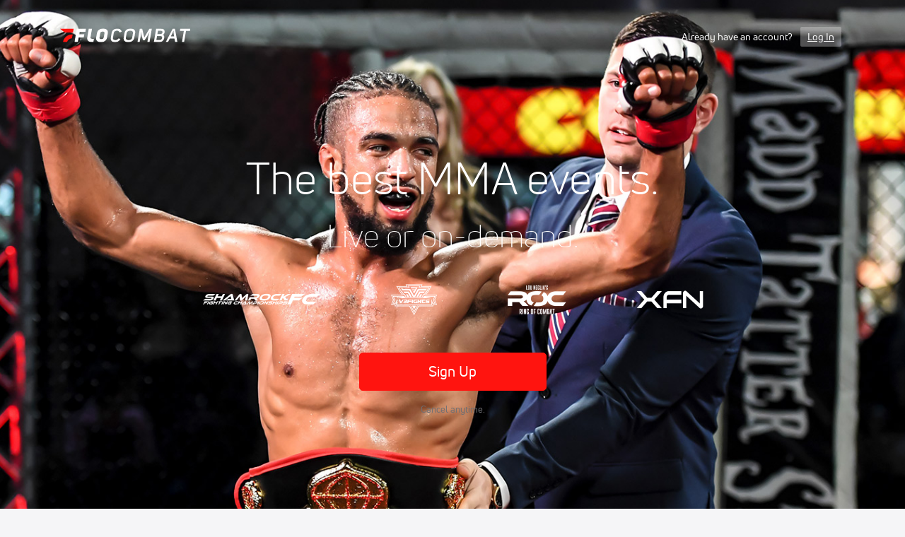

--- FILE ---
content_type: text/javascript
request_url: https://rumcdn.geoedge.be/33cea31c-ec69-44af-afb7-3e0656e35da6/grumi.js
body_size: 85244
content:
var grumiInstance = window.grumiInstance || { q: []};
(function createInstance (window, document, options = {}) {
	!function r(i,o,a){function s(n,e){if(!o[n]){if(!i[n]){var t="function"==typeof require&&require;if(!e&&t)return t(n,!0);if(c)return c(n,!0);throw new Error("Cannot find module '"+n+"'")}e=o[n]={exports:{}};i[n][0].call(e.exports,function(e){var t=i[n][1][e];return s(t||e)},e,e.exports,r,i,o,a)}return o[n].exports}for(var c="function"==typeof require&&require,e=0;e<a.length;e++)s(a[e]);return s}({1:[function(e,t,n){var r=e("./config.js"),i=e("./utils.js");t.exports={didAmazonWin:function(e){var t=e.meta&&e.meta.adv,n=e.preWinningAmazonBid;return n&&(t=t,!i.isEmptyObj(r.amazonAdvIds)&&r.amazonAdvIds[t]||(t=e.tag,e=n.amzniid,t.includes("apstag.renderImp(")&&t.includes(e)))},setAmazonParametersToSession:function(e){var t=e.preWinningAmazonBid;e.pbAdId=void 0,e.hbCid=t.crid||"N/A",e.pbBidder=t.amznp,e.hbCpm=t.amznbid,e.hbVendor="A9",e.hbTag=!0}}},{"./config.js":5,"./utils.js":24}],2:[function(e,t,n){var l=e("./session"),r=e("./urlParser.js"),f=e("./utils.js"),i=e("./domUtils.js").isIframe,m=e("./htmlParser.js"),g=e("./blackList").match,h=e("./ajax.js").sendEvent,o=".amazon-adsystem.com",a="/dtb/admi",s="googleads.g.doubleclick.net",e="/pagead/",c=["/pagead/adfetch",e+"ads"],d=/<iframe[^>]*src=['"]https*:\/\/ads.\w+.criteo.com\/delivery\/r\/.+<\/iframe>/g,u={};var p={adsense:{type:"jsonp",callbackName:"a"+ +new Date,getJsUrl:function(e,t){return e.replace("output=html","output=json_html")+"&callback="+t},getHtml:function(e){e=e[f.keys(e)[0]];return e&&e._html_},shouldRender:function(e){var e=e[f.keys(e)[0]],t=e&&e._html_,n=e&&e._snippet_,e=e&&e._empty_;return n&&t||e&&t}},amazon:{type:"jsonp",callbackName:"apstag.renderImp",getJsUrl:function(e){return e.replace("/admi?","/admj?").replace("&ep=%7B%22ce%22%3A%221%22%7D","")},getHtml:function(e){return e.html},shouldRender:function(e){return e.html}},criteo:{type:"js",getJsHtml:function(e){var t,n=e.match(d);return n&&(t=(t=n[0].replace(/iframe/g,"script")).replace(/afr.php|display.aspx/g,"ajs.php")),e.replace(d,t)},shouldRender:function(e){return"loading"===e.readyState}}};function y(e){var t,n=e.url,e=e.html;return n&&((n=r.parse(n)).hostname===s&&-1<c.indexOf(n.pathname)&&(t="adsense"),-1<n.hostname.indexOf(o))&&-1<n.pathname.indexOf(a)&&(t="amazon"),(t=e&&e.match(d)?"criteo":t)||!1}function v(r,i,o,a){e=i,t=o;var e,t,n,s=function(){e.src=t,h({type:"adfetch-error",meta:JSON.stringify(l.meta)})},c=window,d=r.callbackName,u=function(e){var t,n=r.getHtml(e),e=(l.bustedUrl=o,l.bustedTag=n,r.shouldRender(e));t=n,(t=m.parse(t))&&t.querySelectorAll&&(t=f.map(t.querySelectorAll("[src], [href]"),function(e){return e.src||e.href}),f.find(t,function(e){return g(e).match}))&&h({type:"adfetch",meta:JSON.stringify(l.meta)}),!a(n)&&e?(t=n,"srcdoc"in(e=i)?e.srcdoc=t:((e=e.contentWindow.document).open(),e.write(t),e.close())):s()};for(d=d.split("."),n=0;n<d.length-1;n++)c[d[n]]={},c=c[d[n]];c[d[n]]=u;var u=r.getJsUrl(o,r.callbackName),p=document.createElement("script");p.src=u,p.onerror=s,p.onload=function(){h({type:"adfetch-loaded",meta:JSON.stringify(l.meta)})},document.scripts[0].parentNode.insertBefore(p,null)}t.exports={shouldBust:function(e){var t,n=e.iframe,r=e.url,e=e.html,r=(r&&n&&(t=i(n)&&!u[n.id]&&y({url:r}),u[n.id]=!0),y({html:e}));return t||r},bust:function(e){var t=e.iframe,n=e.url,r=e.html,i=e.doc,o=e.inspectHtml;return"jsonp"===(e=p[y(e)]).type?v(e,t,n,o):"js"===e.type?(t=i,n=r,i=(o=e).getJsHtml(n),l.bustedTag=n,!!o.shouldRender(t)&&(t.write(i),!0)):void 0},checkAndBustFriendlyAmazonFrame:function(e,t){(e=e.defaultView&&e.defaultView.frameElement&&e.defaultView.frameElement.id)&&e.startsWith("apstag")&&(l.bustedTag=t)}}},{"./ajax.js":3,"./blackList":4,"./domUtils.js":8,"./htmlParser.js":13,"./session":21,"./urlParser.js":23,"./utils.js":24}],3:[function(e,t,n){var i=e("./utils.js"),r=e("./config.js"),o=e("./session.js"),a=e("./domUtils.js"),s=e("./jsUtils.js"),c=e("./methodCombinators.js").before,d=e("./tagSelector.js").getTag,u=e("./constants.js"),e=e("./natives.js"),p=e.fetch,l=e.XMLHttpRequest,f=e.Request,m=e.TextEncoder,g=e.postMessage,h=[];function y(e){e()}function v(e){return e.key=o.key,e.imp=e.imp||o.imp,e.c_ver=r.c_ver,e.w_ver=o.wver,e.w_type=o.wtype,e.b_ver=r.b_ver,e.ver=r.ver,e.loc=location.href,e.ref=document.referrer,e.sp=o.sp||"dfp",e.cust_imp=o.cust_imp,e.cust1=o.meta.cust1,e.cust2=o.meta.cust2,e.cust3=o.meta.cust3,e.caid=o.meta.caid,e.scriptId=o.scriptId,e.crossOrigin=!a.isSameOriginWin(top),e.debug=o.debug,"dfp"===o.sp&&(e.qid=o.meta.qid),e.cdn=r.cdn||void 0,r.accountType!==u.NET&&(e.cid=o.meta&&o.meta.cr||123456,e.li=o.meta.li,e.ord=o.meta.ord,e.ygIds=o.meta.ygIds),e.at=r.accountType.charAt(0),o.hbTag&&(e.hbTag=!0,e.hbVendor=o.hbVendor,e.hbCid=o.hbCid,e.hbAdId=o.pbAdId,e.hbBidder=o.pbBidder,e.hbCpm=o.hbCpm,e.hbCurrency=o.hbCurrency),"boolean"==typeof o.meta.isAfc&&(e.isAfc=o.meta.isAfc,e.isAmp=o.meta.isAmp),o.meta.hasOwnProperty("isEBDA")&&"%"!==o.meta.isEBDA.charAt(0)&&(e.isEBDA=o.meta.isEBDA),o.pimp&&"%_pimp%"!==o.pimp&&(e.pimp=o.pimp),void 0!==o.pl&&(e.preloaded=o.pl),e.site=o.site||a.getTopHostname(),e.site&&-1<e.site.indexOf("safeframe.googlesyndication.com")&&(e.site="safeframe.googlesyndication.com"),e.isc=o.isc,o.adt&&(e.adt=o.adt),o.isCXM&&(e.isCXM=!0),e.ts=+new Date,e.bdTs=r.bdTs,e}function b(t,n){var r=[],e=i.keys(t);return void 0===n&&(n={},i.forEach(e,function(e){void 0!==t[e]&&void 0===n[e]&&r.push(e+"="+encodeURIComponent(t[e]))})),r.join("&")}function w(e){e=i.removeCaspr(e),e=o.doubleWrapperInfo.isDoubleWrapper?i.removeWrapperXMP(e):e;return e=4e5<e.length?e.slice(0,4e5):e}function j(t){return function(){var e=arguments[0];return e.html&&(e.html=w(e.html)),e.tag&&(e.tag=w(e.tag)),t.apply(this,arguments)}}e=c(function(e){var t;e.hasOwnProperty("byRate")&&!e.byRate||(t=a.getAllUrlsFromAllWindows(),"sample"!==e.r&&"sample"!==e.bdmn&&t.push(e.r),e[o.isPAPI&&"ima"!==o.sp?"vast_content":"tag"]=d(),e.urls=JSON.stringify(t),e.hc=o.hc,e.vastUrls=JSON.stringify(o.vastUrls),delete e.byRate)}),c=c(function(e){e.meta=JSON.stringify(o.meta),e.client_size=o.client_size});function E(e,t){var n=new l;n.open("POST",e),n.setRequestHeader("Content-type","application/x-www-form-urlencoded"),n.send(b(t))}function O(t,e){return o=e,new Promise(function(t,e){var n=(new m).encode(b(o)),r=new CompressionStream("gzip"),i=r.writable.getWriter();i.write(n),i.close(),new Response(r.readable).arrayBuffer().then(function(e){t(e)}).catch(e)}).then(function(e){e=new f(t,{method:"POST",body:e,mode:"no-cors",headers:{"Content-type":"application/x-www-form-urlencoded","Accept-Language":"gzip"}});p(e)});var o}function k(e,t){p&&window.CompressionStream?O(e,t).catch(function(){E(e,t)}):E(e,t)}function x(e,t){o.hasFrameApi&&!o.frameApi?g.call(o.targetWindow,{key:o.key,request:{url:e,data:t}},"*"):k(e,t)}o.frameApi&&o.targetWindow.addEventListener("message",function(e){var t=e.data;t.key===o.key&&t.request&&(k((t=t.request).url,t.data),e.stopImmediatePropagation())});var T={};function A(n){return function(t){h.push(function(){if(t=v(t),-1!==n.indexOf(r.reportEndpoint,n.length-r.reportEndpoint.length)){var e=n+b(t,{r:!0,html:!0,ts:!0});if(!0===T[e]&&!(t.rbu||t.is||3===t.rdType||t.et))return}T[e]=!0,x(n,t)})}}var S,W="http"===window.location.protocol.substr(0,4)?window.location.protocol:"https:";t.exports={sendInit:s.once(c(A(W+r.apiUrl+r.initEndpoint))),sendReport:e(j(A(W+r.apiUrl+r.reportEndpoint))),sendError:A(W+r.apiUrl+r.errEndpoint),sendDebug:A(W+r.apiUrl+r.dbgEndpoint),sendStats:A(W+r.apiUrl+(r.statsEndpoint||"stats")),sendEvent:(S=A(W+r.apiUrl+r.evEndpoint),function(e,t){var n=r.rates||{default:.004},t=t||n[e.type]||n.default;Math.random()<=t&&S(e)}),buildRbuReport:e(j(v)),sendRbuReport:x,processQueue:function(){i.forEach(h,y),h.push=y}}},{"./config.js":5,"./constants.js":6,"./domUtils.js":8,"./jsUtils.js":14,"./methodCombinators.js":16,"./natives.js":17,"./session.js":21,"./tagSelector.js":22,"./utils.js":24}],4:[function(e,t,n){var d=e("./utils.js"),r=e("./config.js"),u=e("./urlParser.js"),i=r.domains,o=r.clkDomains,e=r.bidders,a=r.patterns.wildcards;var s,p={match:!1};function l(e,t,n){return{match:!0,bdmn:e,ver:t,bcid:n}}function f(e){return e.split("").reverse().join("")}function m(n,e){var t,r;return-1<e.indexOf("*")?(t=e.split("*"),r=-1,d.every(t,function(e){var e=n.indexOf(e,r+1),t=r<e;return r=e,t})):-1<n.indexOf(e)}function g(e,t,n){return d.find(e,t)||d.find(e,n)}function h(e){return e&&"1"===e.charAt(0)}function c(c){return function(e){var n,r,i,e=u.parse(e),t=e&&e.hostname,o=e&&[e.pathname,e.search,e.hash].join("");if(t){t=[t].concat((e=(e=t).split("."),d.fluent(e).map(function(e,t,n){return n.shift(),n.join(".")}).val())),e=d.map(t,f),t=d.filter(e,function(e){return void 0!==c[e]});if(t&&t.length){if(e=d.find(t,function(e){return"string"==typeof c[e]}))return l(f(e),c[e]);var a=d.filter(t,function(e){return"object"==typeof c[e]}),s=d.map(a,function(e){return c[e]}),e=d.find(s,function(t,e){return r=g(d.keys(t),function(e){return m(o,e)&&h(t[e])},function(e){return m(o,e)}),n=f(a[e]),""===r&&(e=s[e],i=l(n,e[r])),r});if(e)return l(n,e[r],r);if(i)return i}}return p}}function y(e){e=e.substring(2).split("$");return d.map(e,function(e){return e.split(":")[0]})}t.exports={match:function(e,t){var n=c(i);return t&&"IFRAME"===t.toUpperCase()&&(t=c(o)(e)).match?(t.rdType=2,t):n(e)},matchHB:(s=c(e),function(e){var e=e.split(":"),t=e[0],e=e[1],e="https://"+f(t+".com")+"/"+e,e=s(e);return e.match&&(e.bdmn=t),e}),matchAgainst:c,matchPattern:function(t){var e=g(d.keys(a),function(e){return m(t,e)&&h(a[e])},function(e){return m(t,e)});return e?l("pattern",a[e],e):p},isBlocking:h,getTriggerTypes:y,removeTriggerType:function(e,t){var n,r=(i=y(e.ver)).includes(t),i=1<i.length;return r?i?(e.ver=(n=t,(r=e.ver).length<2||"0"!==r[0]&&"1"!==r[0]||"#"!==r[1]||(i=r.substring(0,2),1===(t=r.substring(2).split("$")).length)?r:0===(r=t.filter(function(e){var t=e.indexOf(":");return-1===t||e.substring(0,t)!==n})).length?i.slice(0,-1):i+r.join("$")),e):p:e}}},{"./config.js":5,"./urlParser.js":23,"./utils.js":24}],5:[function(e,t,n){t.exports={"ver":"0.1","b_ver":"v0.5.466","blocking":true,"rbu":0,"silentRbu":0,"signableHosts":[],"onRbu":1,"samplePercent":-1,"debug":true,"accountType":"publisher","impSampleRate":0.007,"statRate":0.05,"apiUrl":"//gw.geoedge.be/api/","initEndpoint":"init","reportEndpoint":"report","statsEndpoint":"stats","errEndpoint":"error","dbgEndpoint":"debug","evEndpoint":"event","rdrBlock":true,"ipUrl":"//rumcdn.geoedge.be/grumi-ip.js","altTags":[],"hostFilter":[],"maxHtmlSize":0.4,"reporting":true,"advs":{},"creativeWhitelist":{},"heavyAd":false,"cdn":"cloudfront","domains":{"ecaps.cydiloh":"1#1:62084","moc.sys-cb.1ue-rolocibom":"1#1:62084","ecaps.tskeels":"1#1:62084","moc.pss-ccb.89s":"1#1:62084","moc.pss-ccb.511s":"1#1:62084","moc.daol-lmth.1":"1#1:62084","moc.gnidemdevlohp":"1#1:62084","ecaps.raewnuf":"1#1:62084","pohs.drawerxdoof":"1#1:62084","moc.sbalnikcilc.qh":"1#1:62084","moc.pss-ccb.99s":"1#1:62084","ten.tnorfduolc.xfgcog5rhkfgd":"1#1:62084","moc.pss-ccb.49s":"1#1:62084","moc.xdanoev.10-xda":"1#1:62084","ur.ffoknit":"1#1:62084","ecaps.cihcmyg":"1#1:62084","ofni.htaprider.4su-og":"1#1:62084","ten.swodniw.eroc.bew.31z.yp8sbssu8211gninrawsuriv":"1#1:62084","moc.golbotsevol.ylaeh":"1#1:62084","ppa.yfilten.ba41172a-51539182115202-taigalp-eralfduolc":"1#1:62084","moc.ppaukoreh.d718995c00a4-golbswen":"1#1:62084","uoyc.92swenrebmevon":"1#1:62084","moc.nureifos":"1#1:62084","moc.retsaftuoy":"1#1:62084","uci.tieldood":"1#1:62084","ten.swodniw.eroc.bew.31z.4tf5jbsu8211gninrawsuriv":"1#1:62084","latigid.epposlylop":"1#1:62084","ten.noissucsidym.enilced":"1#1:62084","pot.snoneygnaix":"1#1:62084","dlrow.uhuqifuvad":"1#1:62084","moc.ltimyq.www":"1#1:62084","moc.syadilohmailliw":"1#1:62084","moc.draugllawefas.0p2lpc37ccbuh0np1m4d":"1#1:62084","moc.evolruhctac.rdoqll":"1#1:62084","moc.teltuoyotyllej":"1#1:62084","etis.nehctikevitaerc":"1#1:62084","latigid.igsidacnog":"1#1:62084","latigid.elevscrevo":"1#1:62084","ten.swodniw.eroc.bew.31z.l725vzsu8211gninrawsuriv":"1#1:62084","ppa.yfilten.e8f771df-50427182115202-taigalp-eralfduolc":"1#1:62084","ten.swodniw.eroc.bew.31z.hats7msu8211gninrawsuriv":"1#1:62084","oc.moc.ksidronovon.acidemaimedacaus":"1#1:62084","moc.srekambelac":"1#1:62084","moc.ezauw.nevif":"1#1:62084","rf.serialos-semirp-sem":"1#1:62084","moc.hcetegrofknil.0k7ebb37ccbuho72qk4d":"1#1:62084","ten.swodniw.eroc.bew.31z.fncjo9su8211gninrawsuriv":"1#1:62084","moc.golbotsevol.ruotyks":"1#1:62084","etis.rocedhsilyts":"1#1:62084","moc.bcinoh.www":"1#1:62084","latigid.cslobnolos":"1#1:62084","ni.oc.setagtcennoc.05a8oc37ccbuh81t0m4d":"1#1:62084","latigid.cifedinamu":"1#1:62084","moc.elassecnargarfswen":"1#1:62084","erots.aslpnamow":"1#1:62084","ten.swodniw.eroc.bew.31z.3c12yysu8211gninrawsuriv":"1#1:62084","ten.swodniw.eroc.bew.31z.jbvmd2su8211gninrawsuriv":"1#1:62084","latigid.sseolopart":"1#1:62084","ten.swodniw.eroc.bew.31z.en9bd2su8211gninrawsuriv":"1#1:62084","ac.staodliwnootaksas":"1#1:62084","pohs.edacrasab":"1#1:62084","hcet.rbef52llor":"1#1:62084","dib.llfhrodtc":"1#1:62084","latigid.etsosiccai":"1#1:62084","us.noveroks":"1#1:62084","moc.aipnoobeoloog":"1#1:62084","orp.popefink":"1#1:62084","ten.swodniw.eroc.bew.13z.100p0aj":"1#1:62084","enilno.063yawhtlaeh":"1#1:62084","latigid.tnemtsevni-sdnuf":"1#1:62084","ten.swodniw.eroc.bew.31z.keaosbsu8211gninrawsuriv":"1#1:62084","ppa.yfilten.1a8de434-64349182115202-taigalp-eralfduolc":"1#1:62084","gro.draob-ym.elipotua":"1#1:62084","latigid.arposfeneb":"1#1:62084","rf.eigrene-emmargorp":"1#1:62084","etis.tsenrutan":"1#1:62084","ni.oc.skrowegdirbniahc.0sq96b37ccbuhouhjk4d":"1#1:62084","moc.latneremittruoc":"1#1:62084","zyx.laicnanif-hsac":"1#1:62084","ur.codlativ":"1#1:62084","ppa.yfilten.f3e01f4e-75124182115202-taigalp-eralfduolc":"1#1:62084","pohs.notothc":"1#1:62084","latigid.fartsfebut":"1#1:62084","zyx.6potevolew":"1#1:62084","moc.nehctikytinummocdaerbyliad":"1#1:62084","latigid.csafsirpmi":"1#1:62084","moc.sys-cb.2-sdaelkniw":"1#1:62084","moc.pohscitatseht.t":"1#1:62084","ecaps.slaeusac":"1#1:62084","ofni.htaprider.ue-og":"1#1:62084","moc.pss-ccb.711s":"1#1:62084","kcilc.npvetavirp":"1#1:62084","ten.etaberteg.c8ix4":"1#1:62084","moc.xdanoev.20-xda":"1#1:62084","moc.pss-ccb.011s":"1#1:62084","moc.egarotsaidemroodni":"1#1:62084","moc.pss-ccb.59s":"1#1:62084","ecaps.ytsnur":"1#1:62084","moc.pss-ccb.701s":"1#1:62084","ecaps.hcytrap":"1#1:62084","ten.tnorfduolc.a7ftfuq9zux42d":"1#1:62084","moc.atadroht":"1#1:62084","ecaps.ytspop":"1#1:62084","ecaps.ytngele":"1#1:62084","zyx.yrusaert-hsac":"1#1:62084","pohs.onivraz":"1#1:62084","ten.swodniw.eroc.bew.31z.3rorresivonht82":"1#1:62084","ppa.yfilten.b5bf8256-53439182115202-taigalp-eralfduolc":"1#1:62084","ppa.yfilten.178e0132-61410282115202-taigalp-eralfduolc":"1#1:62084","ten.sigamvt.ppa":"1#1:62084","moc.sppaemagcb":"1#1:62084","moc.cigolgniledom":"1#1:62084","latigid.erpirluser":"1#1:62084","latigid.nanepnarit":"1#1:62084","moc.knilegdirboen.009ktc37ccbuhoaf6m4d":"1#1:62084","moc.htorbtucic":"1#1:62084","etis.buheractnalp":"1#1:62084","latigid.iesumgitni":"1#1:62084","moc.iasthgksnitekram.1az":"1#1:62084","ppa.yfilten.d42c3b2d-22541182115202-taigalp-eralfduolc":"1#1:62084","scip.tsevni-niag.ozf6o":"1#1:62084","ppa.yfilten.4398e70d-14427182115202-taigalp-eralfduolc":"1#1:62084","ten.swodniw.eroc.bew.31z.kdxkldsktrvjixcglbcz1008":"1#1:62084","moc.119racsorp":"1#1:62084","tseuq.frlzapbhpll":"1#1:62084","latigid.ocscrdauq":"1#1:62084","latigid.taggalacni":"1#1:62084","latigid.rutochpmap":"1#1:62084","latigid.ropirarbez":"1#1:62084","latigid.lttomlumor":"1#1:62084","latigid.irevoilahc":"1#1:62084","zyx.7nuhignitad":"1#1:62084","ten.swodniw.eroc.bew.31z.l4sy51su8211gninrawsuriv":"1#1:62084","erots.slootecivederuces":"1#1:62084","moc.elaspotnozama.www":"1#1:62084","ten.swodniw.eroc.bew.31z.j0gnnvsu8211gninrawsuriv":"1#1:62084","ten.swodniw.eroc.bew.31z.e0fylisu8211gninrawsuriv":"1#1:62084","ppa.yfilten.203bcff1-61649182115202-taigalp-eralfduolc":"1#1:62084","latigid.ereivonorc":"1#1:62084","ten.moderoberomon":"1#1:62084","etis.buhnoihsafydnert":"1#1:62084","moc.lautrivmail":"1#1:62084","latigid.martsttime":"1#1:62084","moc.aidemaleinad":"1#1:62084","latigid.ovnociugnu":"1#1:62084","pot.ggnawnaw":"1#1:62084","erots.noihsaf-arua":"1#1:62084","moc.efilsydallil.33":"1#1:62084","latigid.ritxenaits":"1#1:62084","moc.1tsitnodohtroymvul.www":"1#1:62084","ten.swodniw.eroc.bew.31z.bfhr7gsu8211gninrawsuriv":"1#1:62084","ten.swodniw.eroc.bew.31z.g8fa8esu8211gninrawsuriv":"1#1:62084","latigid.isepseirp":"1#1:62084","enilno.yenruojlos":"1#1:62084","latigid.igretoidar":"1#1:62084","moc.sys-cb.1-sdatrevnuk":"1#1:62084","ecaps.gninromretteb":"1#1:62084","ofni.htaprider.capa-og":"1#1:62084","ten.dferuza.10z.uacfrgphdd2gsf0b-rit":"1#1:62084","moc.htamelbolg.tsaesu-btr":"1#1:62084","moc.emmpc.4v-tsaesu-btr":"1#1:62084","moc.xmznel.2s":"1#1:62084","moc.tsbehto.jn":"1#1:62084","moc.dlrowremusnocyot":"1#1:62084","moc.tervo":"1#1:62084","ecaps.pumalg":"1#1:62084","ten.swodniw.eroc.bew.31z.mjbh45su8211gninrawsuriv":"1#1:62084","moc.tceffedaibom":"1#1:62084","ofni.htaprider.8su-og":"1#1:62084","moc.sys-cb.3-ecapada":"1#1:62084","ofni.htaprider.6su-og":"1#1:62084","pot.buhrider":"1#1:62084","ecaps.yteerts":"1#1:62084","ecaps.trettilg":"1#1:62084","ten.hcetiaor.gnikcart":"1#1:62084","moc.3ta3rg-os":"1#1:62084","kcilc.llawnajort":"1#1:62084","pohs.egrofelbram":"1#1:62084","ecaps.ytsssob":"1#1:62084","latigid.llirbsoped":"1#1:62084","moc.eu37yoehw":"1#1:62084","moc.etybalyal":"1#1:62084","ten.swodniw.eroc.bew.31z.zybnpysu8211gninrawsuriv":"1#1:62084","moc.dreicf.www":"1#1:62084","ten.swodniw.eroc.bew.31z.b6yr43su8211gninrawsuriv":"1#1:62084","ten.swodniw.eroc.bew.31z.ryh0wlsu8211gninrawsuriv":"1#1:62084","pot.9itugnaus.ogog":"1#1:62084","moc.euvahtro":"1#1:62084","ten.emos-teg-og":"1#1:62084","moc.559eeb.www":"1#1:62084","latigid.narigpesir":"1#1:62084","ten.swodniw.eroc.bew.31z.kt8trusu8211gninrawsuriv":"1#1:62084","ur.ach-enicidem":"1#1:62084","moc.esirozda.nuf":"1#1:62084","moc.romiraseap":"1#1:62084","latigid.artloitsoc":"1#1:62084","kcilc.kcilbsegat":"1#1:62084","latigid.gnitegdub-sdnuf":"1#1:62084","moc.sweneenicidem.www":"1#1:62084","dlrow.fucibov":"1#1:62084","latigid.tsurfbmabs":"1#1:62084","latigid.cnocsrocni":"1#1:62084","moc.efilsydallil.23":"1#1:62084","moc.efilsydallil.8":"1#1:62084","ppa.yfilten.880d4bfd-64931182115202-taigalp-eralfduolc":"1#1:62084","moc.hcetegrofknil.0ls9fb37ccbuhoqstk4d":"1#1:62084","moc.yldsom.www":"1#1:62084","moc.xobeuqitsymama.www":"1#1:62084","erots.nruterzma":"1#1:62084","zyx.yawetagetavirp":"1#1:62084","semag.22ztilb":"1#1:62084","moc.deppamnoisiv":"1#1:62084","evil.kunoitcetorpstcelescp":"1#1:62084","etis.revresboatad":"1#1:62084","pohs.uasywop":"1#1:62084","pot.pxytinifni.krtfc":"1#1:62084","moc.esruocetsatailati":"1#1:62084","moc.srekcapekosum":"1#1:62084","kcilc.tseretni-sdnuf":"1#1:62084","ten.swodniw.eroc.bew.31z.ose2b2su8211gninrawsuriv":"1#1:62084","ppa.yfilten.28070b11-90839182115202-taigalp-eralfduolc":"1#1:62084","ppa.yfilten.e541b473-05939182115202-taigalp-eralfduolc":"1#1:62084","moc.yottfigyllej":"1#1:62084","latigid.recniemuce":"1#1:62084","nuf.djvc":"1#1:62084","moc.baltsoobevitingoc":"1#1:62084","latigid.oucavlofxe":"1#1:62084","retnec.anolcatedne":"1#1:62084","ur.votaras-duolci":"1#1:62084","ten.swodniw.eroc.bew.31z.xxxcwdsu8211gninrawsuriv":"1#1:62084","moc.ekiharozal":"1#1:62084","enilno.emeyb":"1#1:62084","ten.swodniw.eroc.bew.31z.9t83easu8211gninrawsuriv":"1#1:62084","ppa.naecolatigidno.8cdsp-ppa-hsifnwolc":"1#1:62084","moc.voiutfurov.ym":"1#1:62084","ecaps.ylmrahc":"1#1:62084","ten.notkcilc":"1#1:62084","moc.pss-ccb.601s":"1#1:62084","enilno.dnimlacigol.4v-tsaesu-btr":"1#1:62084","ecaps.chcesor":"1#1:62084","moc.sys-cb.2-skrowitfark":"1#1:62084","oi.citamdib.502sda":"1#1:62084","zyx.urftiforpur":"1#1:62084","moc.ecnanifnabrubus":"1#1:62084","moc.sys-cb.1-daelspat":"1#1:62084","moc.latigidmixe.4v-tsaesu-btr":"1#1:62084","moc.sys-cb.5-rolocibom":"1#1:62084","ecaps.rebelec":"1#1:62084","moc.btrosdaeuh.4v-ue-btr":"1#1:62084","enilno.kcartgma.kcart":"1#1:62084","ecaps.wevitca":"1#1:62084","ecaps.ysroodtuo":"1#1:62084","etis.naeffa":"1#1:62084","ten.swodniw.eroc.bew.31z.4zchh7su8211gninrawsuriv":"1#1:62084","moc.enoz-kramweiver":"1#1:62084","latigid.ednirilgap":"1#1:62084","piv.tgapoz.www":"1#1:62084","moc.elasgabeohsodla.www":"1#1:62084","moc.gniruotaralc":"1#1:62084","latigid.gnitlusnoc-hsac":"1#1:62084","kcilc.gnitegdub-sdnuf":"1#1:62084","moc.ittizvarts":"1#1:62084","latigid.orhcawerif":"1#1:62084","latigid.opirtelcun":"1#1:62084","ten.swodniw.eroc.bew.31z.8xsmlcsu8211gninrawsuriv":"1#1:62084","ten.swodniw.eroc.bew.31z.ck6w8vsu8211gninrawsuriv":"1#1:62084","pohs.rocedaryts":"1#1:62084","latigid.tacniimdac":"1#1:62084","latigid.rapirrferp":"1#1:62084","ur.kbv-mots":"1#1:62084","rf.seigrene-sediug":"1#1:62084","pohs.elasnosaesetsocal":"1#1:62084","latigid.ehcrabacnu":"1#1:62084","ten.swodniw.eroc.bew.31z.mpgr0wsu8211gninrawsuriv":"1#1:62084","ten.swodniw.eroc.bew.31z.ydr8frsu8211gninrawsuriv":"1#1:62084","latigid.cisorsobid":"1#1:62084","latigid.ttepskraps":"1#1:62084","moc.orptracx.toh":"1#1:62084","etis.raeglevartlabolg":"1#1:62084","ten.swodniw.eroc.bew.31z.cnauulknrvkvpihrkaqp1104":"1#1:62084","kcilc.gnidnuf-sdnuf":"1#1:62084","moc.esuorgcitsuoca":"1#1:62084","latigid.ozzaremrac":"1#1:62084","srentrap.niuqennam.krt":"1#1:62084","erots.pohsrewolfrpon":"1#1:62084","latigid.ifoilimmus":"1#1:62084","dlrow.ilozopudaj":"1#1:62084","pohs.tisivlacismihweliga.m":"1#1:62084","moc.ehcemaerts.bcd":"1#1:62084","gro.reggolbi.enilced":"1#1:62084","latigid.evloslegeh":"1#1:62084","moc.ppaukoreh.07e0087bf5bc-swenerots":"1#1:62084","latigid.apoelrobmi":"1#1:62084","moc.golbotsevol.xelfoi":"1#1:62084","moc.efilsydallil":"1#1:62084","uci.xamnif-hsac":"1#1:62084","gro.etisehcin.loldoof":"1#1:62084","moc.hcetegrofknil.gpf5cb37ccbuhootqk4d":"1#1:62084","ten.swodniw.eroc.bew.31z.vhr0ugsu8211gninrawsuriv":"1#1:62084","latigid.semirrabba":"1#1:62084","orp.draugda-xnr.0ftjqc37cffan23lel4d":"1#1:62084","moc.sppaoidutsde":"1#1:62084","moc.lograzba":"1#1:62084","ecaps.ytswob":"1#1:62084","ecaps.zkzr24vbli":"1#1:62084","ecaps.forpdom":"1#1:62084","moc.sdatlaboc.sda":"1#1:62084","knil.ppa.t2xk":"1#1:62084","moc.sys-cb.1-skrowitfark":"1#1:62084","ecaps.hcylrig":"1#1:62084","ten.tnorfduolc.bacon03s2arv3d":"1#1:62084","moc.syddo-rdnal":"1#1:62084","moc.pss-ccb.69s":"1#1:62084","ecaps.cilpmis":"1#1:62084","moc.kitamsdib":"1#1:62084","moc.sralohcsda.4v-tsaesu-btr":"1#1:62084","ten.dferuza.10z.ucpfdc4h3a3bsa2a-cmz":"1#1:62084","zyx.5xi":"1#1:62084","moc.stessadz.citats":"1#1:62084","ten.kcilcdaesuohni.c":"1#1:62084","ten.swodniw.eroc.bew.31z.m6tnuzsu8211gninrawsuriv":"1#1:62084","ppa.yfilten.4dec3d8e-53739182115202-taigalp-eralfduolc":"1#1:62084","pot.dprllxx":"1#1:62084","latigid.auqcaesset":"1#1:62084","efil.ytuaeb-ytinifni":"1#1:62084","latigid.atpaceppar":"1#1:62084","latigid.ffaireznod":"1#1:62084","moc.pcotsezda.hcraescpp":"1#1:62084","ten.swodniw.eroc.bew.31z.s5iqt6su8211gninrawsuriv":"1#1:62084","latigid.remmenogir":"1#1:62084","latigid.llevsellim":"1#1:62084","latigid.ainimercir":"1#1:62084","gro.snalperacidemreimerp":"1#1:62084","oi.bew24.ayekol":"1#1:62084","ten.swodniw.eroc.bew.31z.mzcpiosu8211gninrawsuriv":"1#1:62084","enilno.letidov-esv":"1#1:62084","ten.swodniw.eroc.bew.31z.tgp4rhsu8211gninrawsuriv":"1#1:62084","moc.cimexv.www":"1#1:62084","evil.kunoitcetorpdetcelescp":"1#1:62084","moc.swenflowdraa":"1#1:62084","latigid.azevogulrut":"1#1:62084","moc.ppaukoreh.313ea8041c33-buhxeemag":"1#1:62084","ni.oc.skrowegdirbniahc.0lja6b37ccbuhgrijk4d":"1#1:62084","ten.noissucsidym.xelfoi":"1#1:62084","gro.snrophsitef":"1#1:62084","latigid.nwolcillag":"1#1:62084","ppa.naecolatigidno.ra5d2-ppa-noil-aes":"1#1:62084","latigid.lkradolcyc":"1#1:62084","latigid.gnidnuf-sdnuf":"1#1:62084","moc.sbalnapsniahc.0dtclb37ccbuh8ae2l4d":"1#1:62084","latigid.ilivsmonni":"1#1:62084","latigid.ortlanisid":"1#1:62084","enilno.uoyretnec.swen":"1#1:62084","ofni.lievtsim":"1#1:62084","latigid.tibed-sdnuf":"1#1:62084","ni.oc.skrowegdirbniahc.g7b3bb37ccbuholkpk4d":"1#1:62084","ten.swodniw.eroc.bew.31z.z85wmksu8211gninrawsuriv":"1#1:62084","ur.sradarspd":"1#1:62084","ppa.yfilten.fbbf2d77-94959182115202-taigalp-eralfduolc":"1#1:62084","ppa.naecolatigidno.yqial-ppa-diuqs":"1#1:62084","uci.damalok":"1#1:62084","latigid.corcsssums":"1#1:62084","ni.oc.setagtcennoc.01sthc37ccbuhg8eql4d":"1#1:62084","yadot.egowelbtoh.76c90e08f7":"1#1:62084","moc.ppaukoreh.64eaaf3434e9-eroced-emohruoypohs":"1#1:62084","moc.ezauw.elipotua":"1#1:62084","moc.draugllawefas.0flr5b37ccbuho70jk4d":"1#1:62084","gro.draob-ym.otnev":"1#1:62084","ten.swodniw.eroc.bew.31z.a7g1mtsu8211gninrawsuriv":"1#1:62084","ten.swodniw.eroc.bew.31z.os38grsu8211gninrawsuriv":"1#1:62084","oi.bew24.ominov":"1#1:62084","uci.tfiletyb":"1#1:62084","moc.enoz-kramweiver.apl":"1#1:62084","moc.hcetegrofknil.gmjo2c37ccbuh8r2fl4d":"1#1:62084","moc.azyxhsup":"1#1:62084","orp.enoitar1-seicnanif":"1#1:62084","enilno.yenruojenots":"1#1:62084","moc.hcetegrofknil.0hns0d37ccbuho8p8m4d":"1#1:62084","uoyc.swenrebmeced":"1#1:62084","ofni.htaprider.2ue-og":"1#1:62084","ecaps.cyssalc":"1#1:62084","moc.pss-ccb.401s":"1#1:62084","moc.sys-cb.4-rolocibom":"1#1:62084","zib.tegratda.btr.dibver":"1#1:62084","moc.lets-birc":"1#1:62084","moc.sys-cb.2-poocstcelletni":"1#1:62084","moc.6reppoc.tniopdne":"1#1:62084","ofni.htaprider.7su-og":"1#1:62084","moc.pss-ccb.39s":"1#1:62084","ue.nhabotua":"1#1:62084","moc.pss-ccb.611s":"1#1:62084","sotua.rednilyctipkcocrepmadxobria":"1#1:62084","moc.sys-cb.3-aidemlatigidytiliga":"1#1:62084","latigid.serrarotir":"1#1:62084","ten.swodniw.eroc.bew.31z.ky0d95su8211gninrawsuriv":"1#1:62084","latigid.erepsoirep":"1#1:62084","ten.swodniw.eroc.bew.31z.v53oonsu8211gninrawsuriv":"1#1:62084","ten.swodniw.eroc.bolb.ngakgnkagnac":"1#1:62084","gro.reggolbi.ominov":"1#1:62084","latigid.rbmiripnon":"1#1:62084","latigid.refnictolb":"1#1:62084","ten.suez-aril":"1#1:62084","tseuq.tbcryyhl":"1#1:62084","pot.erocnalab":"1#1:62084","ni.oc.setagtcennoc.geg1lc37ccbuh8fitl4d":"1#1:62084","enilno.vogrk":"1#1:62084","latigid.reclueimes":"1#1:62084","uoyc.03swenrebmevon":"1#1:62084","latigid.gnitidua-sdnuf":"1#1:62084","ppa.yfilten.7f473a26-13327182115202-taigalp-eralfduolc":"1#1:62084","latigid.nrotsnemid":"1#1:62084","moc.tansebivcitnamor":"1#1:62084","pohs.tnuocsidlabolggab.www":"1#1:62084","moc.wolf-lanoisacco":"1#1:62084","latigid.izifuittam":"1#1:62084","latigid.lfcamiugir":"1#1:62084","latigid.lssofetosi":"1#1:62084","ppa.naecolatigidno.mbjih-ppa-hsifrats":"1#1:62084","moc.atoaijgniq.r-ser":"1#1:62084","moc.ppaukoreh.314baad6e460-53926-telmah-sseleman":"1#1:62084","ten.swodniw.eroc.bew.31z.hz87gbsu8211gninrawsuriv":"1#1:62084","latigid.dauqsufart":"1#1:62084","oi.bew24.xelfoi":"1#1:62084","ofni.epocspop":"1#1:62084","latigid.mozirnassa":"1#1:62084","moc.ie73uhw":"1#1:62084","moc.golbnoitulosirtun":"1#1:62084","latigid.bitnasiril":"1#1:62084","kcilc.tnemtsevni-sdnuf":"1#1:62084","erots.oradarspd":"1#1:62084","moc.hcetegrofknil.g64p6c37ccbuhokphl4d":"1#1:62084","latigid.odrocipsid":"1#1:62084","moc.hcetegrofknil.gcgklc37ccbuh8t9ul4d":"1#1:62084","ecaps.yrekcilflevart":"1#1:62084","moc.tfonaw.www":"1#1:62084","moc.nefnirrod":"1#1:62084","etis.noitatstxen":"1#1:62084","ni.oc.setagtcennoc.g1qt1c37ccbuh0q8el4d":"1#1:62084","pohs.norizni":"1#1:62084","moc.inuziq":"1#1:62084","moc.yltamhtab":"1#1:62084","latigid.otsucutrat":"1#1:62084","latigid.ravotsmow":"1#1:62084","pohs.oraqni":"1#1:62084","ten.swodniw.eroc.bew.31z.til3h8su8211gninrawsuriv":"1#1:62084","ten.swodniw.eroc.bew.31z.e7096jsu8211gninrawsuriv":"1#1:62084","ppa.yfilten.c48422fd-94349182115202-taigalp-eralfduolc":"1#1:62084","latigid.ccipslamma":"1#1:62084","bulc.stfigevitsef":"1#1:62084","enilno.temsocilavnert":"1#1:62084","zn.oc.ebivzzub":"1#1:62084","moc.labolgevresda":"1#1:62084","evil.sllawnajortitna":"1#1:62084","oi.citamdib.201sda":"1#1:62084","moc.ofni-ytinifni.4v-ue-btr":"1#1:62084","moc.sys-cb.1-aretcua":"1#1:62084","moc.sys-cb.2-aretcua":"1#1:62084","moc.sys-cb.1-ecapadareddib":"1#1:62084","erots.dleihsdraug":"1#1:62084","ecaps.dhsilop":"1#1:62084","moc.btrosdaeuh.4v-tsaesu-btr":"1#1:62084","ten.tnorfduolc.meq39v3yhuub2d":"1#1:62084","moc.nwalvj.1a":"1#1:62084","ecaps.yvitsef":"1#1:62084","kcilc.xredaerxam":"1#1:62084","ur.trcpcsd.rc":"1#1:62084","latigid.ycavirplatot":"1#1:62084","ten.tnorfduolc.g4pvzepdaeq1d":"1#1:62084","ecaps.vilwols":"1#1:62084","ofni.htaprider.1su-og":"1#1:62084","oi.citamdib.91sda":"1#1:62084","ecaps.cihckrow":"1#1:62084","gro.hinevi":"1#1:62084","uci.enotmrof":"1#1:62084","moc.ezauw.odnaleez":"1#1:62084","latigid.ccaidurala":"1#1:62084","ten.noissucsidym.revoela":"1#1:62084","latigid.zrofsessot":"1#1:62084","latigid.ttofsutarg":"1#1:62084","latigid.etpahcanats":"1#1:62084","latigid.sselaeapyh":"1#1:62084","knil.emhcsup":"1#1:62084","dlrow.osonen":"1#1:62084","moc.tsicop.www":"1#1:62084","uci.laicnanif-hsac":"1#1:62084","moc.balyrotskni":"1#1:62084","ofni.erohsnelg.ue-rid-cpop":"1#1:62084","latigid.cirbsnnacs":"1#1:62084","zyx.fldsfirejfksd":"1#1:62084","moc.enoznipshsac":"1#1:62084","zyx.egarekorb-hsac":"1#1:62084","latigid.nnairvuryp":"1#1:62084","latigid.cnamedrevo":"1#1:62084","ppa.yfilten.7e48a365-52527182115202-taigalp-eralfduolc":"1#1:62084","ten.swodniw.eroc.bew.31z.p8qg0qsu8211gninrawsuriv":"1#1:62084","latigid.rebilabmir":"1#1:62084","ppa.yfilten.29b0b4ab-93843092115202-taigalp-eralfduolc":"1#1:62084","us.otnevsu":"1#1:62084","pohs.xalersab":"1#1:62084","ten.suxelpinu":"1#1:62084","moc.xuejniarb":"1#1:62084","moc.hslebitra":"1#1:62084","ten.swodniw.eroc.bew.31z.hwongusu8211gninrawsuriv":"1#1:62084","pohs.redragewdaorb":"1#1:62084","moc.barivl.www":"1#1:62084","latigid.ettowgimed":"1#1:62084","ppa.elbavol.teehs-taehc-etteluor":"1#1:62084","ten.swodniw.eroc.bew.31z.77saoisu6211gninrawsuriv":"1#1:62084","piv.suikj.www":"1#1:62084","orp.silicaf1-seicnanif":"1#1:62084","ten.swodniw.eroc.bew.31z.2iuke5su8211gninrawsuriv":"1#1:62084","moc.ppaukoreh.1fd2307c76c5-97329-dnaldaeh-gniliob":"1#1:62084","moc.enozkaepngised.apl":"1#1:62084","moc.enozkaepngised":"1#1:62084","moc.hcaertuonaik":"1#1:62084","latigid.ibbosibobs":"1#1:62084","moc.mdhctaw.www":"1#1:62084","ur.pmx-cinilc":"1#1:62084","moc.hcetegrofknil.gah3qc37ccbuhoed2m4d":"1#1:62084","ed.lleutka-nizidemlatned":"1#1:62084","latigid.nabuggenap":"1#1:62084","latigid.illagnuted":"1#1:62084","latigid.amredeava":"1#1:62084","uci.yrusaert-hsac":"1#1:62084","latigid.iffusretni":"1#1:62084","moc.rotasruk.citats":"1#1:62084","moc.hcetegrofknil.grofcb37ccbuhoi7rk4d":"1#1:62084","moc.snalpidemnedlog":"1#1:62084","moc.tifeneberacidemnacirema":"1#1:62084","evil.ksmitsovon":"1#1:62084","gro.uoysekil.namdem":"1#1:62084","moc.nosivoerc":"1#1:62084","moc.bulcpatllihc":"1#1:62084","moc.buhamardbara.nt":"1#1:62084","pohs.orasnem":"1#1:62084","moc.tsoobslaruen":"1#1:62084","moc.sys-cb.1-sdamutpo":"1#1:62084","moc.sys-cb.2-sralohcsda":"1#1:62084","moc.pss-ccb.79s":"1#1:62084","ecaps.bivknip":"1#1:62084","ecaps.vtevlev":"1#1:62084","moc.btrtukoda.capa-btr":"1#1:62084","ecaps.koolevol":"1#1:62084","moc.daol-lmth.3":"1#1:62084","zyx.niamodniw":"1#1:62084","moc.sys-cb.1-aidemlatigidytiliga":"1#1:62084","moc.300ygolonhcet-gnivres.krt":"1#1:62084","moc.sm-tniopxda.tsaesu-btr":"1#1:62084","ecaps.yawecal":"1#1:62084","moc.sys-cb.1-rolocibom":"1#1:62084","ecaps.lagygde":"1#1:62084","ecaps.yadrepsgnihtdoog.52ww":"1#1:62084","zyx.daibompxe":"1#1:62084","moc.htapdnimgnilaeh":"1#1:62084","moc.ronevlag":"1#1:62084","latigid.laclaignac":"1#1:62084","ppa.yfilten.4693ea60-75710282115202-taigalp-eralfduolc":"1#1:62084","moc.50krtffa.kaexvakztrxlqdd":"1#1:62084","ue.navitsey":"1#1:62084","latigid.rpnonpmocs":"1#1:62084","latigid.torramiced":"1#1:62084","latigid.ebeniellom":"1#1:62084","moc.hcetegrofknil.g84kfc37ccbuhooool4d":"1#1:62084","ten.swodniw.eroc.bew.31z.7wwwudsu8211gninrawsuriv":"1#1:62084","moc.hcetegrofknil.0afudb37ccbuh83lsk4d":"1#1:62084","ten.swodniw.eroc.bew.31z.bv64ffsu8211gninrawsuriv":"1#1:62084","latigid.ludnonugen":"1#1:62084","moc.xrekamcinos":"1#1:62084","moc.tellaplanifama.www":"1#1:62084","latigid.diryplofed":"1#1:62084","ed.niksarama.tuokcehc":"1#1:62084","ten.swodniw.eroc.bew.31z.3kae5jsu8211gninrawsuriv":"1#1:62084","latigid.panacucexe":"1#1:62084","moc.hcetegrofknil.0q2sjc37ccbuhg55sl4d":"1#1:62084","kcilc.gatard":"1#1:62084","moc.natsotoloz":"1#1:62084","latigid.nisidccair":"1#1:62084","efil.kcartrewopp.kcilc":"1#1:62084","latigid.iinammorg":"1#1:62084","piv.lacfiw.www":"1#1:62084","pohs.atsimatserpges":"1#1:62084","latigid.ocsidllaig":"1#1:62084","ks.emodirtun":"1#1:62084","ten.swodniw.eroc.bew.31z.8dd12ysu8211gninrawsuriv":"1#1:62084","ppa.yfilten.cb4d49c9-11649182115202-taigalp-eralfduolc":"1#1:62084","ppa.yfilten.dbd609c7-51259182115202-taigalp-eralfduolc":"1#1:62084","moc.2s83yrshf.54hfd":"1#1:62084","ni.oc.setagtcennoc.g7k5bb37ccbuhgonpk4d":"1#1:62084","bulc.omorp-laiceps":"1#1:62084","ppa.yfilten.d7583d6b-91049182115202-taigalp-eralfduolc":"1#1:62084","latigid.nikaotod":"1#1:62084","latigid.vsartlabus":"1#1:62084","latigid.udnocaruig":"1#1:62084","pohs.oireqnu":"1#1:62084","latigid.cevedezemeg":"1#1:62084","pohs.az-enilnoyobxlag.www":"1#1:62084","pohs.petsgab.www":"1#1:62084","latigid.lpmociralc":"1#1:62084","latigid.tludaccoms":"1#1:62084","pohs.aroekabyort":"1#1:62084","moc.sys-cb.2-rolocibom":"1#1:62084","moc.sys-cb.2-hsemsda":"1#1:62084","ecaps.vomeerf":"1#1:62084","ten.tnorfduolc.64pgc8xmtcuu1d":"1#1:62084","ten.tnorfduolc.wlftz47k4n6w1d":"1#1:62084","moc.sys-cb.1-sdaelkniw":"1#1:62084","ur.3unc82bfr":"1#1:62084","ecaps.freerac":"1#1:62084","kcilc.kculerup":"1#1:62084","zyx.dahsifanut":"1#1:62084","moc.pss-ccb.201s":"1#1:62084","moc.sys-cb.1-ecapada":"1#1:62084","moc.pss-ccb.001s":"1#1:62084","ofni.htaprider.5su-og":"1#1:62084","ten.dferuza.10z.hddh9bmere0fza6h-wjb":"1#1:62084","moc.sys-cb.1-weivsda":"1#1:62084","moc.sys-cb.2-aidemlatigidytiliga":"1#1:62084","moc.xesiwthgirb":"1#1:62084","moc.ebunadneitim.ttovipanb":"1#1:62084","knil.ycnuobym":"1#1:62084","latigid.alfnieiffa":"1#1:62084","ur.arki-akteverk":"1#1:62084","latigid.erpnuocceb":"1#1:62084","kcilc.gnitidua-sdnuf":"1#1:62084","ten.swodniw.eroc.bew.31z.tonlbssu8211gninrawsuriv":"1#1:62084","moc.ecapshpargelet":"1#1:62084","moc.otsednuf":"1#1:62084","enilno.ylniev":"1#1:62084","ten.swodniw.eroc.bew.31z.1u8ntfsu8211gninrawsuriv":"1#1:62084","moc.ppaukoreh.8146ddf4f392-04751-telmah-mraw":"1#1:62084","latigid.mmocsotaid":"1#1:62084","etis.rocedlanosaes":"1#1:62084","moc.kcor-ylsaem":"1#1:62084","moc.2s83yrshf.fedsa":"1#1:62084","ur.hgb-rotcod":"1#1:62084","ten.swodniw.eroc.bew.31z.zxv42isu8211gninrawsuriv":"1#1:62084","zyx.ioiowq.piv":"1#1:62084","latigid.noraaitlum":"1#1:62084","latigid.ilgevadnos":"1#1:62084","latigid.ssorcohpis":"1#1:62084","moc.emrevivlup":"1#1:62084","zyx.333zilef.ogoj":"1#1:62084","ten.swodniw.eroc.bew.31z.up2q2asu8211gninrawsuriv":"1#1:62084","ten.swodniw.eroc.bew.31z.x8ivjksu8211gninrawsuriv":"1#1:62084","zc.aimulym":"1#1:62084","moc.egdirbloskcolb.01q31c37ccbuh8s8dl4d":"1#1:62084","moc.snalpegarevocetelpmoc":"1#1:62084","ppa.yfilten.751012c9-04939182115202-taigalp-eralfduolc":"1#1:62084","ppa.naecolatigidno.fok4r-ppa-retsbol":"1#1:62084","ppa.yfilten.4c69fcf4-10300282115202-taigalp-eralfduolc":"1#1:62084","ppa.yfilten.0c3b2c0d-41559182115202-taigalp-eralfduolc":"1#1:62084","ten.noissucsidym.remrev":"1#1:62084","latigid.llehsglofs":"1#1:62084","dlrow.ekumarom":"1#1:62084","latigid.hgilbohtro":"1#1:62084","ur.0090502":"1#1:62084","latigid.rabmeemoeg":"1#1:62084","ved.segap.vi5-osacip":"1#1:62084","ten.swodniw.eroc.bew.31z.gq4qddsu8211gninrawsuriv":"1#1:62084","latigid.ekcahocran":"1#1:62084","latigid.nirtsigair":"1#1:62084","moc.sys-cb.1-btrxen":"1#1:62084","moc.aidemlatigidytiliga.4v-ue-btr":"1#1:62084","ecaps.oceituc":"1#1:62084","moc.pss-ccb.901s":"1#1:62084","ecaps.tsretaks":"1#1:62084","moc.sys-cb.1-ezitenomevitan":"1#1:62084","kcilc.evawmaerd":"1#1:62084","moc.sys-cb.2-weivsda":"1#1:62084","ecaps.tnamor":"1#1:62084","moc.sys-cb.1s-esahcod":"1#1:62084","moc.sys-cb.5-ecapada":"1#1:62084","ecaps.tslayor":"1#1:62084","ecaps.yadtfos":"1#1:62084","moc.noomtcelloc":"1#1:62084","ofni.htaprider.2su-og":"1#1:62084","moc.aidem-sserpxeila.stessa":"1#1:62084","moc.sys-cb.1-sdaymkaep":"1#1:62084","moc.sys-cb.2-ecapadareddib":"1#1:62084","moc.aeesud":"1#1:62084","moc.pss-ccb.101s":"1#1:62084","ofni.htaprider.3su-og":"1#1:62084","ecaps.hctrams":"1#1:62084","pot.063htapecart":"1#1:62084","moc.sys-cb.4-ecapada":"1#1:62084","oi.citamdib.711sda":"1#1:62084","moc.ridergnorts":"1#1:62084","moc.draugllawefas.0hd84b37ccbuhg08hk4d":"1#1:62084","moc.noswn":"1#1:62084","ten.swodniw.eroc.bew.31z.bq7nk9su8211gninrawsuriv":"1#1:62084","dlrow.ugasoxev":"1#1:62084","etis.erotsemohyzoc":"1#1:62084","latigid.ronemnerfs":"1#1:62084","moc.tcudorpecnargarfa":"1#1:62084","moc.egdirbloskcolb.0e5p9b37ccbuhgeknk4d":"1#1:62084","moc.sevilotaroc.www":"1#1:62084","moc.xcamaet.s":"1#1:62084","moc.lanabidiri":"1#1:62084","ten.swodniw.eroc.bew.31z.k0y5pqsu8211gninrawsuriv":"1#1:62084","ten.swodniw.eroc.bew.31z.1eibohsu8211gninrawsuriv":"1#1:62084","moc.ppaukoreh.0864956263c0-swen-tnemniatretne":"1#1:62084","ni.oc.setagtcennoc.0o8e1c37ccbuhouodl4d":"1#1:62084","moc.agracerecitla.www":"1#1:62084","moc.ppaukoreh.a06d9ddfe910-erocedemoh-tcedxutrof":"1#1:62084","ni.oc.gnitlusnocegdirbknil.07395b37ccbuh04aik4d":"1#1:62084","moc.pukool-ruoma":"1#1:62084","ten.swodniw.eroc.bew.31z.bhollcsu8211gninrawsuriv":"1#1:62084","latigid.nkcintenom":"1#1:62084","moc.amardanarg.v":"1#1:62084","latigid.onpyhsomag":"1#1:62084","eman.vtsigam.www":"1#1:62084","ppa.naecolatigidno.3mapf-ppa-nihcru":"1#1:62084","enilno.hsdlwolf":"1#1:62084","latigid.obracanros":"1#1:62084","moc.eslupoonik":"1#1:62084","latigid.cidarllaig":"1#1:62084","ten.swodniw.eroc.bew.31z.j321efsu8211gninrawsuriv":"1#1:62084","ur.063yawhtlaeh":"1#1:62084","latigid.osesodiv":"1#1:62084","moc.ardyhniwor":"1#1:62084","moc.grogssimid":"1#1:62084","moc.sletoheltsacarorua":"1#1:62084","latigid.aipmiisuer":"1#1:62084","oi.bew24.notserp":"1#1:62084","ppa.lecrev.pv-linuf-tnorf-yapktt":"1#1:62084","latigid.iarbehgrog":"1#1:62084","latigid.ulsidatipe":"1#1:62084","yb.ksnimkt":"1#1:62084","latigid.akwkcdroer":"1#1:62084","ten.swodniw.eroc.bew.31z.uvfwn8su8211gninrawsuriv":"1#1:62084","latigid.gesniweson":"1#1:62084","ten.swodniw.eroc.bew.31z.bn33zmsu8211gninrawsuriv":"1#1:62084","ten.swodniw.eroc.bew.31z.v613gnsu8211gninrawsuriv":"1#1:62084","ten.swodniw.eroc.bew.31z.6voh69su8211gninrawsuriv":"1#1:62084","ppa.yfilten.79532a6a-91400282115202-taigalp-eralfduolc":"1#1:62084","latigid.neyamsgnos":"1#1:62084","tal.l-moc-a":"1#1:62084","etis.slootkrowlatigid":"1#1:62084","moc.s1iq":"1#1:62084","ten.swodniw.eroc.bew.31z.tfum17su8211gninrawsuriv":"1#1:62084","moc.poocgev.www":"1#1:62084","ppa.naecolatigidno.zk52d-ppa-nihcru":"1#1:62084","dlrow.atizonatas":"1#1:62084","etis.evawniar":"1#1:62084","moc.ppaukoreh.a39f8ff94203-75720-nisab-lufrewop":"1#1:62084","oi.citamdib.611sda":"1#1:62084","moc.sys-cb.1-ezitenomdiv":"1#1:62084","moc.sys-cb.2-daelspat":"1#1:62084","moc.swrdl":"1#1:62084","ecaps.ytsalag":"1#1:62084","ofni.htaprider.rtluv-og":"1#1:62084","ecaps.zibcihc":"1#1:62084","ecaps.tifyfmoc":"1#1:62084","ecaps.fytrops":"1#1:62084","moc.dagnikraps":"1#1:62084","moc.sys-cb.1-sdatfark":"1#1:62084","moc.sys-cb.1-poocstcelletni":"1#1:62084","knil.elbatkcart.klc":"1#1:62084","moc.sys-cb.1-cigamsda":"1#1:62084","moc.sda-ccb-pss.cnys":"1#1:62084","moc.sys-cb.3-rolocibom":"1#1:62084","pohs.htraehwodaem":"1#1:62084","moc.agnpob":"1#1:62084","latigid.sopmirtauq":"1#1:62084","ten.swodniw.eroc.bew.31z.bdwkh5su8211gninrawsuriv":"1#1:62084","moc.hcetegrofknil.0h1hnc37ccbuh8v50m4d":"1#1:62084","moc.anadlognom.lednurc":"1#1:62084","latigid.egorpartse":"1#1:62084","pohs.az-elasyobxlag.www":"1#1:62084","latigid.ccipsdisso":"1#1:62084","ppa.naecolatigidno.498ba-ppa-nihcru":"1#1:62084","zyx.777rahnag.ogoj":"1#1:62084","ten.swodniw.eroc.bew.31z.0x3beksu8211gninrawsuriv":"1#1:62084","moc.gusek.ystaem":"1#1:62084","moc.oyfisrev":"1#1:62084","latigid.azlefautt":"1#1:62084","latigid.ppopavnon":"1#1:62084","latigid.etsopcidui":"1#1:62084","moc.acaplayranigami":"1#1:62084","moc.tuoagoyola.www":"1#1:62084","moc.odnoclosip":"1#1:62084","orp.serparpos":"1#1:62084","latigid.redomorgga":"1#1:62084","ten.swodniw.eroc.bew.31z.rpf9l5su8211gninrawsuriv":"1#1:62084","ur.hjr-cidem":"1#1:62084","ur.lno-edunxen":"1#1:62084","moc.atosednitnemegrom":"1#1:62084","ecaps.11-11satrefokcalb":"1#1:62084","moc.efilsydallil.92":"1#1:62084","latigid.adsidfarts":"1#1:62084","oi.bew24.ruotyks":"1#1:62084","moc.serocsimeh":"1#1:62084","etis.buhyrosseccalevart":"1#1:62084","ni.oc.skrowegdirbnori.goqr5b37ccbuh8d0jk4d":"1#1:62084","ten.swodniw.eroc.bew.31z.efxbjdsu6211gninrawsuriv":"1#1:62084","ten.swodniw.eroc.bew.31z.w7j55csu8211gninrawsuriv":"1#1:62084","moc.ezeerblativhserf.www":"1#1:62084","ppa.yfilten.56051a65-94749182115202-taigalp-eralfduolc":"1#1:62084","latigid.lboozbracs":"1#1:62084","ur.hmk-latned":"1#1:62084","latigid.ievnuacubs":"1#1:62084","cc.emknilbew":"1#1:62084","latigid.ateidlenap":"1#1:62084","moc.erohsaryhte":"1#1:62084","moc.ppaukoreh.72f6ba9c9214-swentnemniatretne":"1#1:62084","piv.fraeht.www":"1#1:62084","ed.niksarama.og":"1#1:62084","ten.swodniw.eroc.bew.31z.q7t3mnsu8211gninrawsuriv":"1#1:62084","ppa.yfilten.2c96d1b2-15939182115202-taigalp-eralfduolc":"1#1:62084","enilno.tovizerpyblk":"1#1:62084","pohs.leomod":"1#1:62084","rf.serialos-sedia":"1#1:62084","etis.emohnevam":"1#1:62084","ten.swodniw.eroc.bew.31z.n57e47su8211gninrawsuriv":"1#1:62084","moc.teelpicxe":"1#1:62084","etis.scinagroytuaeb":"1#1:62084","em.yapt.pukool":"1#1:62084","moc.ckapylf":"1#1:62084","moc.sm-tniopxda.4v-tsaesu-btr":"1#1:62084","moc.evirdffa.klc":"1#1:62084","moc.321eunevahcnif":"1#1:62084","moc.sys-cb.1-citamapir":"1#1:62084","ecaps.ytsyalp":"1#1:62084","moc.dynihswen":"1#1:62084","moc.sys-cb.2-ecapada":"1#1:62084","moc.sys-cb.1-esahcod":"1#1:62084","moc.ckapylf.citats":"1#1:62084","moc.sdrawpuknar":"1#1:62084","moc.ndcsca":"1#1:62084","moc.tnetnoc-xepa":"1#1:62084","moc.sys-cb.1-revawelddap":"1#1:62084","moc.sys-cb.2-ezitenomdiv":"1#1:62084","moc.sys-cb.1-sralohcsda":"1#1:62084","moc.lanirettsrif":"1#1:62084","moc.pss-ccb.501s":"1#1:62084","moc.pss-ccb.311s":"1#1:62084","moc.sys-cb.1s-rolocibom":"1#1:62084","ten.noissucsidym.ominov":"1#1:62084","ppa.yfilten.ffa7152c-91639182115202-taigalp-eralfduolc":"1#1:62084","latigid.ildnercnoc":"1#1:62084","moc.egdirbloskcolb.g4donc37ccbuhgje0m4d":"1#1:62084","moc.egdirbloskcolb.0tqknc37ccbuh0k80m4d":"1#1:62084","latigid.sividfnier":"1#1:62084","ten.swodniw.eroc.bew.31z.3guje4su8211gninrawsuriv":"1#1:62084","latigid.isabssnart":"1#1:62084","moc.lacuoctnatum":"1#1:62084","etis.efiltepyppah":"1#1:62084","latigid.ikcoraipse":"1#1:62084","efil.ecnegrevnoclabolg-etis.sq":"1#1:62084","moc.hcetegrofknil.gp54rc37ccbuhg3t3m4d":"1#1:62084","efil.kcilchsupp.kcilc":"1#1:62084","ten.swodniw.eroc.bew.31z.rhkjm7su8211gninrawsuriv":"1#1:62084","latigid.nafubacnon":"1#1:62084","erots.pohsrewolfwpon":"1#1:62084","orp.draugda-xnr.0fm1dd37cffananm0m4d":"1#1:62084","moc.eloracsenoisrevni":"1#1:62084","ten.swodniw.eroc.bew.31z.mev8kjsu8211gninrawsuriv":"1#1:62084","pohs.ytilativsnemdipar":"1#1:62084","sotua.evitceffedeepsllatsninaelc.www":"1#1:62084","latigid.letnilcorp":"1#1:62084","latigid.rottamimes":"1#1:62084","latigid.ignevvilo":"1#1:62084","moc.lc-elihcsoreuqotom":"1#1:62084","etis.buhelytsnoihsaf":"1#1:62084","moc.stifeneberacidemeroc.og":"1#1:62084","moc.sdabtrtsaf.ixzmp":"1#1:62084","pohs.keewevird":"1#1:62084","ur.urosumopdig":"1#1:62084","moc.hctaw-enolc.www":"1#1:62084","kcilc.avithgil":"1#1:62084","latigid.rabbaangam":"1#1:62084","moc.yylevel":"1#1:62084","pohs.stropsuedj":"1#1:62084","moc.rfceletomod":"1#1:62084","latigid.occebeggar":"1#1:62084","cc.imaa":"1#1:62084","moc.hcetegrofknil.gb9oab37ccbuho76pk4d":"1#1:62084","ten.swodniw.eroc.bew.31z.5rorresivonht82":"1#1:62084","ten.swodniw.eroc.bew.31z.9netu5su8211gninrawsuriv":"1#1:62084","ppa.yfilten.b3e04252-93449182115202-taigalp-eralfduolc":"1#1:62084","latigid.otneviakab":"1#1:62084","latigid.itnascejda":"1#1:62084","piv.uerkc.www":"1#1:62084","moc.ppaukoreh.53a53fc55774-78623-garc-eliga":"1#1:62084","moc.aa2iq":"1#1:62084","etis.slaitnessepeelstseb":"1#1:62084","moc.krowtendaxes":"1#4:1","moc.citambup":{"ucrid=3489321859382669664":"1#1:63284","ucrid=529615549991882459":"1#1:63284","ucrid=12265705271710112675":"1#1:63284","ucrid=1310713004877359183":"1#1:63284","ucrid=14067831238788795551":"1#1:63284","ucrid=1673769986464709894":"1#1:63284","ucrid=3599873061364570517":"1#1:63284","ucrid=7231206501579957360":"1#1:63284","ucrid=4391179376489883406":"1#1:63284","ucrid=2942254674207616639":"1#1:63284","ucrid=998313239179293368":"1#1:63284","ucrid=17456928026980545633":"1#1:63284","ucrid=7223476412739463105":"1#1:63284","ucrid=9458154548455488112":"1#1:63284","ucrid=2749555577873165486":"1#1:63284","ucrid=237526188789543014":"1#1:63284","ucrid=13028675241604231157":"1#1:63284","ucrid=5327405248986504588":"1#1:63284","ucrid=16630490770190426544":"1#1:63284","ucrid=6996231627955607126":"1#1:63284","ucrid=6351488936416595011":"1#1:63284","ucrid=17594718664816125853":"1#1:63284","ucrid=9187794184508486132":"1#1:63284","ucrid=18370908512986131662":"1#1:63284","ucrid=7019129240067666036":"1#1:63284","ucrid=12810528972020648128":"1#1:63284","ucrid=16645643886501202822":"1#1:63284","ucrid=18442434081762519890":"1#1:63284","ucrid=13674612205426868864":"1#1:63284","ucrid=14305512871262426421":"1#1:63284","ucrid=7657013251129582629":"1#1:63284","ucrid=11990227432662800368":"1#1:63284","ucrid=6960027410362451098":"1#1:63284","ucrid=16668219791968176068":"1#1:63284","ucrid=7475286400410660410":"1#1:63284","ucrid=6130273004383078614":"1#1:63284","ucrid=6216140076099272872":"1#1:63284","ucrid=858437525346956097":"1#1:63284","ucrid=10340946706279300573":"1#1:63284","ucrid=360828966006183518":"1#1:63284","ucrid=7236235356165332467":"1#1:63284","ucrid=7160598147638308071":"1#1:63284","ucrid=1343074943218553842":"1#1:63284","ucrid=17510774596345083337":"1#1:63284","ucrid=9644734907072628420":"1#1:63284","ucrid=16566957813284586517":"1#1:63284","ucrid=5199180176895911930":"1#1:63284","ucrid=5262321189800186342":"1#1:63284","ucrid=105790790675611693":"1#1:63284","ucrid=12447325659297959969":"1#1:63284","ucrid=7996932206388355697":"1#1:63284","ucrid=440479831704144963":"1#1:63284","ucrid=8819589188257397451":"1#1:63284","ucrid=2140198114525779022":"1#1:63284","ucrid=5142872488833300711":"1#1:63284","ucrid=8331722949577139100":"1#1:63284","ucrid=11627886843222436966":"1#1:63284","ucrid=16787666092784214702":"1#1:63284","ucrid=6012293361232184736":"1#1:63284","ucrid=11127930905848822584":"1#1:63284","ucrid=10990345344219340735":"1#1:63284","ucrid=15524916426805789186":"1#1:63284","ucrid=1086954472418265984":"1#1:63284","ucrid=11984694414869202065":"1#1:63284","ucrid=17930417167379440687":"1#1:63284","ucrid=6861793366319885376":"1#1:63284","ucrid=6556013678026514333":"1#1:63284","ucrid=1137747138363338318":"1#1:63284","ucrid=4447215891663955473":"1#1:63284","ucrid=11085946046566973051":"1#1:63284","ucrid=10607624340462403253":"1#1:63284","ucrid=5035514784749150607":"1#1:63284","ucrid=13158353860414336492":"1#1:63284","ucrid=2704854400610926721":"1#1:63284","ucrid=6207596006488479510":"1#1:63284","ucrid=17431376973832638364":"1#1:63284","ucrid=6971781208250982796":"1#1:63284","ucrid=8613584123389890994":"1#1:63284","ucrid=12476631851831388551":"1#1:63284","ucrid=6917424159089341890":"1#1:63284","ucrid=17223890807170992245":"1#1:63284","ucrid=16219324192817248103":"1#1:63284","ucrid=7394130547622418470":"1#1:63284","ucrid=16391646441260578583":"1#1:63284","ucrid=1673709623794656413":"1#1:63284","ucrid=18195351140368523248":"1#1:63284","ucrid=11714320775290705909":"1#1:63284","ucrid=11427577858855966866":"1#1:63284","ucrid=4551623528874114946":"1#1:63284","ucrid=6892011435548875764":"1#1:63284","ucrid=7896066465500529972":"1#1:63284","ucrid=17013482071299415252":"1#1:63284","ucrid=11292059427859646499":"1#1:63284","ucrid=6243638550449562747":"1#1:63284","ucrid=10984339407192741163":"1#1:63284","ucrid=8509777601191437516":"1#1:63284","ucrid=11693679939287513058":"1#1:63284","ucrid=11919281129989519696":"1#1:63284","ucrid=14693089203042644043":"1#1:63284","ucrid=15887692858005214779":"1#1:63284","ucrid=4640700997809331445":"1#1:63284","ucrid=10396671451314723983":"1#1:63284","ucrid=11872963892878699916":"1#1:63284","ucrid=16577888856994151729":"1#1:63284","ucrid=8406480540410568494":"1#1:63284","ucrid=12546462105492623350":"1#1:63284","ucrid=12284537831324225972":"1#1:63284","ucrid=10121080889451750948":"1#1:63284","ucrid=806400301807520346":"1#1:63284","ucrid=13782257053676244333":"1#1:63284","ucrid=14107181741757711139":"1#1:63284","ucrid=9160485835138539486":"1#1:63284","ucrid=3574323421050281893":"1#1:63284","ucrid=14442506027635631039":"1#1:63284","ucrid=2328571791766653734":"1#1:63284","ucrid=3723594643289902360":"1#1:63284","ucrid=11251689407324476508":"1#1:63284","ucrid=8712608425967846606":"1#1:63284","ucrid=7840035244983278277":"1#1:63284","ucrid=7448571765465284197":"1#1:63284","ucrid=1361854647429945896":"1#1:63284","ucrid=16045452666754864099":"1#1:63284","ucrid=446718066396946053":"1#1:63284","ucrid=5434163831872663384":"1#1:63284","ucrid=7861671942429940758":"1#1:63284","ucrid=11716208323305773896":"1#1:63284","ucrid=13490398536891025592":"1#1:63284","ucrid=4124599164062636398":"1#1:63284","ucrid=10094131092472651265":"1#1:63284","ucrid=18201375108017665191":"1#1:63284","ucrid=8010371554619675866":"1#1:63284","ucrid=13934667315209568408":"1#1:63284","ucrid=3839403961595839784":"1#1:63284","ucrid=4891494656165185441":"1#1:63284","ucrid=4857338233899908214":"1#1:63284","ucrid=2399721121508510895":"1#1:63284","ucrid=8496204599342144790":"1#1:63284","ucrid=17579052230400848911":"1#1:63284","ucrid=10344204676774974124":"1#1:63284","ucrid=1594925781439714822":"1#1:63284","ucrid=15988252653844056394":"1#1:63284","ucrid=14500452477650251176":"1#1:63284","ucrid=9600874312465413823":"1#1:63284","ucrid=13178664186472440747":"1#1:63284","ucrid=2320739025319889456":"1#1:63284","ucrid=4784932882177805873":"1#1:63284","ucrid=463060404337235584":"1#1:63284","ucrid=11408351819060936960":"1#1:63284","ucrid=17698464993352001646":"1#1:63284","ucrid=13802951024011917361":"1#1:63284","ucrid=18191719806388142745":"1#1:63284","ucrid=13206076784149205670":"1#1:63284","ucrid=12212353978100799103":"1#1:63284","ucrid=3748671579470420800":"1#1:63284","ucrid=5136136149101024617":"1#1:63284","ucrid=9243675868407302340":"1#1:63284","ucrid=6826174078530148165":"1#1:63284","ucrid=2976867140977278136":"1#1:63284","ucrid=9349766817593494756":"1#1:63284","ucrid=14834421981513158631":"1#1:63284","ucrid=12283289370771057359":"1#1:63284","ucrid=1395966795393261542":"1#1:63284","ucrid=11560497295884192373":"1#1:63284","ucrid=8117527701475708479":"1#1:63284","ucrid=15098357452475580956":"1#1:63284","ucrid=4680479327556255882":"1#1:63284","ucrid=9151828906927083464":"1#1:63284","ucrid=2056424978212116138":"1#1:63284","ucrid=7890251458369394239":"1#1:63284","ucrid=3699497229309130290":"1#1:63284","ucrid=11822084668847231915":"1#1:63284","ucrid=13815461138452578926":"1#1:63284","ucrid=9583385850470483573":"1#1:63284","ucrid=4586587670145397577":"1#1:63284","ucrid=4114567124589501620":"1#1:63284","ucrid=7725007838781602336":"1#1:63284","ucrid=12479147044619133148":"1#1:63284","ucrid=3001333880761391203":"1#1:63284","ucrid=10354495969914500318":"1#1:63284","ucrid=10795302205631061872":"1#1:63284","ucrid=18058691357238262204":"1#1:63284","ucrid=12090397184001507689":"1#1:63284","ucrid=2576589818610445177":"1#1:63284","ucrid=1161892601165580591":"1#1:63284","ucrid=8592667838266760111":"1#1:63284","ucrid=7343736769056800317":"1#1:63284","ucrid=13017781823692879123":"1#1:63284","ucrid=7830136936271192348":"1#1:63284","ucrid=13561996706682729278":"1#1:63284","ucrid=6027422517707867526":"1#1:63284","ucrid=14094224408717385654":"1#1:63284","ucrid=17530604729262713564":"1#1:63284","ucrid=11522185842899505736":"1#1:63284","ucrid=3517822645769042313":"1#1:63284","ucrid=3126872897441714985":"1#1:63284","ucrid=13435897493955768140":"1#1:63284","ucrid=8000394983786577412":"1#1:63284","ucrid=7976893202679629":"1#1:63284","ucrid=18053824100222481399":"1#1:63284","ucrid=5786985660657246246":"1#1:63284","ucrid=5528185372944823989":"1#1:63284","ucrid=6421473074054316763":"1#1:63284","ucrid=10945801517187124507":"1#1:63284","ucrid=5308546218088045992":"1#1:63284","ucrid=13201548003788142090":"1#1:63284","ucrid=9044842513125657813":"1#1:63284","ucrid=12978400211955501733":"1#1:63284","ucrid=4215610302343707127":"1#1:63284","ucrid=9094432400442957393":"1#1:63284","ucrid=11857067790391311453":"1#1:63284","ucrid=7735284001757288890":"1#1:63284","ucrid=15111054503647251216":"1#1:63284","ucrid=2697968456962086498":"1#1:63284","ucrid=8859925096273453899":"1#1:63284","ucrid=9790059417961234881":"1#1:63284","ucrid=10191965710331880444":"1#1:63284","ucrid=6671896406853593550":"1#1:63284","ucrid=12861101555669563578":"1#1:63284","ucrid=4521003462774334701":"1#1:63284","ucrid=670982473761620075":"1#1:63284","ucrid=4730268514449652221":"1#1:63284","ucrid=9202251595265309341":"1#1:63284","ucrid=16573038565207240020":"1#1:63284","ucrid=1121667731988151377":"1#1:63284","ucrid=5676565583889772568":"1#1:63284","ucrid=1532645702319706409":"1#1:63284","ucrid=6910491904068537481":"1#1:63284","ucrid=11596673012329296183":"1#1:63284","ucrid=18161841862244013911":"1#1:63284","ucrid=15951181427962526038":"1#1:63284","ucrid=1698149336700262381":"1#1:63284","ucrid=7546033432306977321":"1#1:63284","ucrid=8525198933392461699":"1#1:63284","ucrid=6598357731802745003":"1#1:63284","ucrid=9686865570373679599":"1#1:63284","ucrid=11541004547103134603":"1#1:63284","ucrid=7257536887577366426":"1#1:63284","ucrid=6150128074631480205":"1#1:63284","ucrid=6902460131782101471":"1#1:63284","ucrid=16812747893956199928":"1#1:63284","ucrid=9144006413751676575":"1#1:63284","ucrid=1646760351595224941":"1#1:63284","ucrid=16124067658203063959":"1#1:63284","ucrid=3157176378024106415":"1#1:63284","ucrid=12092492894431262482":"1#1:63284","ucrid=11479744258377600918":"1#1:63284","ucrid=7334164742451841902":"1#1:63284","ucrid=9533791394165554943":"1#1:63284","ucrid=1613714896452115659":"1#1:63284","ucrid=6028061954040830655":"1#1:63284","ucrid=18408137654271994388":"1#1:63284","ucrid=9862621265557390560":"1#1:63284","ucrid=5819524422752262639":"1#1:63284","ucrid=9508522806590726892":"1#1:63284","ucrid=18389722089301517529":"1#1:63284","ucrid=18168536478010598177":"1#1:63284","ucrid=7570682432042981484":"1#1:63284","ucrid=837981546548985723":"1#1:63284","ucrid=15586216389003737951":"1#1:63284","ucrid=9592310946403634101":"1#1:63284","ucrid=9422678728709904291":"1#1:63284","ucrid=2085081990961939527":"1#1:63284","ucrid=4561371771346907858":"1#1:63284","ucrid=5380334970706918997":"1#1:63284","ucrid=11338281005742590588":"1#1:63284","ucrid=14570605833134647807":"1#1:63284","ucrid=13774025939639078488":"1#1:63284","ucrid=1527505567794665389":"1#1:63284","ucrid=17543778311765522405":"1#1:63284","ucrid=12453385811854817671":"1#1:63284","ucrid=15964466465573781187":"1#1:63284","ucrid=13562653173853728964":"1#1:63284","ucrid=3281500671848822987":"1#1:63284","ucrid=11018990617147769154":"1#1:63284","ucrid=4426637112841676980":"1#1:63284","ucrid=9309514181085962815":"1#1:63284","ucrid=723710283573154453":"1#1:63284","ucrid=7297296094755299575":"1#1:63284","ucrid=14638403361199832035":"1#1:63284","ucrid=3505936111474053095":"1#1:63284","ucrid=14236272814753355256":"1#1:63284","ucrid=7390217953799284717":"1#1:63284","ucrid=2898747098301565555":"1#1:63284","ucrid=8953039354020694657":"1#1:63284","ucrid=14579784126865743044":"1#1:63284","ucrid=15121696235929793315":"1#1:63284","ucrid=12188672451622397740":"1#1:63284","ucrid=10869591532004044118":"1#1:63284","ucrid=12299555469269267021":"1#1:63284","ucrid=15046042457957829256":"1#1:63284","ucrid=10349256489817705389":"1#1:63284","ucrid=2726837389887776677":"1#1:63284","ucrid=9316948900179947859":"1#1:63284","ucrid=16231073816041897727":"1#1:63284","ucrid=13615006474908973955":"1#1:63284","ucrid=15424245734029117497":"1#1:63284","ucrid=9416238760061273852":"1#1:63284","ucrid=4365821261794342214":"1#1:63284","ucrid=7225339747219234758":"1#1:63284","ucrid=6750085119147462438":"1#1:63284","ucrid=11601647632969001636":"1#1:63284","ucrid=12076497942692491218":"1#1:63284","ucrid=11515377203920980696":"1#1:63284","ucrid=3744642217105615531":"1#1:63284","ucrid=4804157227823628237":"1#1:63284","ucrid=13809835696641632546":"1#1:63284","ucrid=7854621251201725638":"1#1:63284","ucrid=2241394261352817888":"1#1:63284","ucrid=9858890006167036589":"1#1:63284","ucrid=13885302946908746620":"1#1:63284","ucrid=4053462857921892998":"1#1:63284","ucrid=5112789657654758498":"1#1:63284","ucrid=8931685746909314000":"1#1:63284","ucrid=16100473207783309027":"1#1:63284","ucrid=399937011397707023":"1#1:63284","ucrid=12751893167291081980":"1#1:63284","ucrid=15601162531646688708":"1#1:63284","ucrid=12602494604790810466":"1#1:63284","ucrid=15087532928022105430":"1#1:63284","ucrid=2467374062247468264":"1#1:63284","ucrid=7113638955172332137":"1#1:63284","ucrid=8193818374254408011":"1#1:63284","ucrid=3707065549027790899":"1#1:63284","ucrid=3177292518496384054":"1#1:63284","ucrid=11268266145760159211":"1#1:63284","ucrid=16648376075141629933":"1#1:63284","ucrid=8932686161274565753":"1#1:63284","ucrid=6668843331496841930":"1#1:63284","ucrid=15150090163740114542":"1#1:63284","ucrid=7271932107931514253":"1#1:63284","ucrid=4490805557856655855":"1#1:63284","ucrid=3207746107601779649":"1#1:63284","ucrid=1628432695139520839":"1#1:63284","ucrid=689788370938793205":"1#1:63284","ucrid=10177452302092221509":"1#1:63284","ucrid=14192537173989045888":"1#1:63284","ucrid=15536887275076999354":"1#1:63284","ucrid=9648359655065054078":"1#1:63284","ucrid=2715283342224978735":"1#1:63284","ucrid=18335315303021827953":"1#1:63284","ucrid=18370131764723683554":"1#1:63284","ucrid=2396309116812137410":"1#1:63284","ucrid=14451054226864702940":"1#1:63284","ucrid=16019683948213334644":"1#1:63284","ucrid=14839505153834117297":"1#1:63284","ucrid=5277925190225756850":"1#1:63284","ucrid=9214562699636925687":"1#1:63284","ucrid=10898007712349855647":"1#1:63284","ucrid=4378305694137601556":"1#1:63284","ucrid=4393928823164326782":"1#1:63284","ucrid=7234266597102293513":"1#1:63284","ucrid=505552149356983178":"1#1:63284","ucrid=9022640316995885231":"1#1:63284","ucrid=13171129935407203483":"1#1:63284","ucrid=18020574461143889338":"1#1:63284","ucrid=7300820204760463906":"1#1:63284","ucrid=8364629470506905481":"1#1:63284","ucrid=2488936897423697531":"1#1:63284","ucrid=17250342067921245729":"1#1:63284","ucrid=10870248068964139127":"1#1:63284","ucrid=996928758262316603":"1#1:63284","ucrid=8905997898652843431":"1#1:63284","ucrid=15898247561005845447":"1#1:63284","ucrid=6344889155234257749":"1#1:63284","ucrid=16549147124313993139":"1#1:63284","ucrid=6456337962239035416":"1#1:63284","ucrid=10492640919820949848":"1#1:63284","ucrid=14611476623831840607":"1#1:63284","ucrid=8199973501254222436":"1#1:63284","ucrid=7232506696837202489":"1#1:63284","ucrid=414777400804824352":"1#1:63284","ucrid=14582332488418493298":"1#1:63284","ucrid=13764678276896023001":"1#1:63284","ucrid=601314344703032312":"1#1:63284","ucrid=4133708612792261767":"1#1:63284","ucrid=18027824982885519720":"1#1:63284","ucrid=682654009987070416":"1#1:63284","ucrid=7780252300331629312":"1#1:63284","ucrid=14694840409363194946":"1#1:63284","ucrid=827829261884587583":"1#1:63284","ucrid=18406030782420076161":"1#1:63284","ucrid=15805553645074645063":"1#1:63284","ucrid=11658023494341369326":"1#1:63284","ucrid=2440425816981320964":"1#1:63284","ucrid=10536949759055863719":"1#1:63284","ucrid=6813452809876450382":"1#1:63284","ucrid=4412507661756780029":"1#1:63284","ucrid=7448177953089815546":"1#1:63284","ucrid=2972786983348121532":"1#1:63284","ucrid=13892800250923753330":"1#1:63284","ucrid=6460135444425489358":"1#1:63284","ucrid=7573803835701300885":"1#1:63284","ucrid=6173209346690690780":"1#1:63284","ucrid=2660734833656092524":"1#1:63284","ucrid=15302805443180505434":"1#1:63284","ucrid=3115221909341108315":"1#1:63284","ucrid=5025214746413880514":"1#1:63284","ucrid=17001654788070669161":"1#1:63284","ucrid=3655507917769506291":"1#1:63284","ucrid=17375766555843680922":"1#1:63284","ucrid=4460384376051885889":"1#1:63284","ucrid=13384340545674153382":"1#1:63284","ucrid=17937470929623392396":"1#1:63284","ucrid=16286048591144187723":"1#1:63284","ucrid=8926691532757479502":"1#1:63284","ucrid=9873999763449180561":"1#1:63284","ucrid=16713690791032482366":"1#1:63284","ucrid=7160387425926000514":"1#1:63284","ucrid=10781327746203002680":"1#1:63284","ucrid=1854172761870815951":"1#1:63284","ucrid=5132105842756461189":"1#1:63284","ucrid=15228571098453402773":"1#1:63284","ucrid=6106158488407245804":"1#1:63284","ucrid=3824758903831143140":"1#1:63284","ucrid=12280669186528033712":"1#1:63284","ucrid=14726990999566681239":"1#1:63284","ucrid=17477253824862562326":"1#1:63284","ucrid=7989814234119641321":"1#1:63284","ucrid=3007658597824282934":"1#1:63284","ucrid=6546537786043469710":"1#1:63284","ucrid=13251012329496572676":"1#1:63284","ucrid=4460976987096575827":"1#1:63284","ucrid=16978941439461036849":"1#1:63284","ucrid=3065467963285409814":"1#1:63284","ucrid=5977546470061052096":"1#1:63284","ucrid=5814207049409548066":"1#1:63284","ucrid=10553932082726501735":"1#1:63284","ucrid=2985050517558334119":"1#1:63284","ucrid=6165633980912092262":"1#1:63284","ucrid=16809209701019306219":"1#1:63284","ucrid=12189147779336868189":"1#1:63284","ucrid=7620247158065626375":"1#1:63284","ucrid=12340392367855903078":"1#1:63284","ucrid=16725782957442201770":"1#1:63284","ucrid=2057428994997932820":"1#1:63284","ucrid=563786994210624859":"1#1:63284","ucrid=11938159234894546980":"1#1:63284","ucrid=5070805334774810258":"1#1:63284","ucrid=11510736207277001826":"1#1:63284","ucrid=10321414137221780018":"1#1:63284","ucrid=8185040614844902160":"1#1:63284","ucrid=14959557055827415180":"1#1:63284","ucrid=5165554906951284882":"1#1:63284","ucrid=9261261723986758425":"1#1:63284","ucrid=1372671761147054744":"1#1:63284","ucrid=11867429134278970957":"1#1:63284","ucrid=8573028467426511831":"1#1:63284","ucrid=5121214919492283184":"1#1:63284","ucrid=3373862045835584888":"1#1:63284","ucrid=9380048059450934108":"1#1:63284","ucrid=15861456620367955472":"1#1:63284","ucrid=10179952240905144067":"1#1:63284","ucrid=6552366431066331609":"1#1:63284","ucrid=10591345849513961346":"1#1:63284","ucrid=11800308939750845805":"1#1:63284","ucrid=14501986958606062187":"1#1:63284","ucrid=15003177854983602704":"1#1:63284","ucrid=17748316707010733854":"1#1:63284","ucrid=15261301274208665268":"1#1:63284","ucrid=4193374720353468135":"1#1:63284","ucrid=8704984825163545255":"1#1:63284","ucrid=1189308334755603535":"1#1:63284","ucrid=15954577349031516490":"1#1:63284","ucrid=6601798456248092546":"1#1:63284","ucrid=5172018443260385289":"1#1:63284","ucrid=1131521291179817909":"1#1:63284","ucrid=17451970780434628285":"1#1:63284","ucrid=6350500268919522863":"1#1:63284","ucrid=4648684351880047146":"1#1:63284","ucrid=18337750572818771697":"1#1:63284","ucrid=12125479843483518560":"1#1:63284","ucrid=8101065076901445509":"1#1:63284","ucrid=10497661352041002316":"1#1:63284","ucrid=1638687977962986650":"1#1:63284","ucrid=9361991674844221201":"1#1:63284","ucrid=1447007148856707068":"1#1:63284","ucrid=10411609766798425925":"1#1:63284","ucrid=16488808225404936949":"1#1:63284","ucrid=17798387101252080456":"1#1:63284","ucrid=7248996019024604772":"1#1:63284","ucrid=7693084024175917437":"1#1:63284","ucrid=12355239358539515058":"1#1:63284","ucrid=2530172283384076328":"1#1:63284","ucrid=9330483423035360465":"1#1:63284","ucrid=12098906701402917299":"1#1:63284","ucrid=11529040366774948346":"1#1:63284","ucrid=3696716950327998813":"1#1:63284","ucrid=18102278842902537504":"1#1:63284","ucrid=15328509163389112092":"1#1:63284","ucrid=18412770473350887019":"1#1:63284","ucrid=3368448665745379208":"1#1:63284","ucrid=4974193079761989624":"1#1:63284","ucrid=15590343331219595498":"1#1:63284","ucrid=15085991862655206814":"1#1:63284","ucrid=7801355570542205169":"1#1:63284","ucrid=9865603641568196548":"1#1:63284","ucrid=13789152104479092546":"1#1:63284","ucrid=3354306585221138018":"1#1:63284","ucrid=7276834687621176236":"1#1:63284","ucrid=10109317307915291796":"1#1:63284","ucrid=1978595278429362370":"1#1:63284","ucrid=3353551382981955322":"1#1:63284","ucrid=2595661400879501838":"1#1:63284","ucrid=4423611198785300969":"1#1:63284","ucrid=6363768893106308687":"1#1:63284","ucrid=5278871659471280787":"1#1:63284","ucrid=13020653882893936053":"1#1:63284","ucrid=4814492831356382581":"1#1:63284","ucrid=2235574974049125065":"1#1:63284","ucrid=16961897482380251007":"1#1:63284","ucrid=1779793746248913675":"1#1:63284","ucrid=2726738379070918028":"1#1:63284","ucrid=8242107959007363108":"1#1:63284","ucrid=2911563706371816342":"1#1:63284","ucrid=16391464712571935223":"1#1:63284","ucrid=13636015783863500299":"1#1:63284","ucrid=5796956635076053818":"1#1:63284","ucrid=11401031146634684597":"1#1:63284","ucrid=3459170285740241966":"1#1:63284","ucrid=1318020687301104171":"1#1:63284","ucrid=272647372276534680":"1#1:63284","ucrid=11382050150216045163":"1#1:63284","ucrid=4303265363601921251":"1#1:63284","ucrid=141617977658864386":"1#1:63284","ucrid=11299079224685029415":"1#1:63284","ucrid=11067659180983633295":"1#1:63284","ucrid=5749668977858413481":"1#1:63284","ucrid=14779830926826766809":"1#1:63284","ucrid=8537521900233951718":"1#1:63284","ucrid=5633082443121397329":"1#1:63284","ucrid=6153743947902771173":"1#1:63284","ucrid=16029417159368388575":"1#1:63284","ucrid=2523953063776211767":"1#1:63284","ucrid=18227598630108693093":"1#1:63284","ucrid=12449770995796604341":"1#1:63284","ucrid=7167998133127418877":"1#1:63284","ucrid=11847087703893943822":"1#1:63284","ucrid=12442140894760038855":"1#1:63284","ucrid=13424557884320158565":"1#1:63284","ucrid=11845044383925257405":"1#1:63284","ucrid=1757302158426591006":"1#1:63284","ucrid=18311587172255940722":"1#1:63284","ucrid=751476239085504706":"1#1:63284","ucrid=5316160774919330700":"1#1:63284","ucrid=403692156704498918":"1#1:63284","ucrid=4808068148385452958":"1#1:63284","ucrid=17403848144056912656":"1#1:63284","ucrid=952068145203734532":"1#1:63284","ucrid=288823044625995796":"1#1:63284","ucrid=7645021457453907289":"1#1:63284","ucrid=98866828360002402":"1#1:63284","ucrid=2655282999884157093":"1#1:63284","ucrid=4633440137189883755":"1#1:63284","ucrid=7232884629098145768":"1#1:63284","ucrid=1754947528366107346":"1#1:63284","ucrid=17454134340734569797":"1#1:63284","ucrid=16826138975555354570":"1#1:63284","ucrid=2341225889561410455":"1#1:63284","ucrid=12990439845518233881":"1#1:63284","ucrid=15371056577658883735":"1#1:63284","ucrid=11911331012399674230":"1#1:63284","ucrid=3646252172765452045":"1#1:63284","ucrid=2804263234372568164":"1#1:63284","ucrid=9888828971628084130":"1#1:63284","ucrid=15369953355198042719":"1#1:63284","ucrid=16641889748496146604":"1#1:63284","ucrid=4703866084848936566":"1#1:63284","ucrid=7381874523137319588":"1#1:63284","ucrid=9088095941947647280":"1#1:63284","ucrid=2965957178145622198":"1#1:63284","ucrid=12868998804578938100":"1#1:63284","ucrid=13537111937693026313":"1#1:63284","ucrid=10991768876668095309":"1#1:63284","ucrid=4075023513636875107":"1#1:63284","ucrid=10760259971280767712":"1#1:63284","ucrid=1249813720095506219":"1#1:63284","ucrid=1574020230314124795":"1#1:63284","ucrid=14945830178395867538":"1#1:63284","ucrid=18179329219049702485":"1#1:63284","ucrid=7703432959786441129":"1#1:63284","ucrid=2306813585406941788":"1#1:63284","ucrid=6406472981609354290":"1#1:63284","ucrid=12852898943863501346":"1#1:63284","ucrid=7237668599360722977":"1#1:63284","ucrid=6992231835509335569":"1#1:63284","ucrid=7520724581852403832":"1#1:63284","ucrid=9146476142577796158":"1#1:63284","ucrid=8799887562439876982":"1#1:63284","ucrid=2266144597494936088":"1#1:63284","ucrid=8234313624028876437":"0#10:65181","ucrid=17346079168201271681":"0#10:65181","ucrid=16849935850466742615":"0#10:65181","ucrid=1689348719132812379":"0#10:65181","ucrid=4674136120144157682":"0#10:65181","ucrid=12702755079781004232":"0#10:65181","ucrid=14129083013163385675":"0#10:65181","ucrid=9485564798557878466":"0#10:65181","ucrid=13270404735563979529":"0#10:65181","ucrid=2732052344568639804":"0#10:65181","ucrid=6877865411807575989":"1#17:53557","ucrid=4012338883671433464":"0#18:56895","ucrid=14321615523159343259":"0#18:56895","ucrid=2874522498274408555":"0#18:56895"},"moc.tfil3":{"crid=7844726&":"1#1:63284","crid=236199638&":"1#1:63284","crid=6570643&":"1#1:63284","crid=339114023&":"1#1:63284","crid=1530695&":"1#1:63284","crid=5040316&":"1#1:63284","crid=227296140&":"1#1:63284","crid=347195937&":"1#1:63284","crid=359056952&":"1#1:63284","crid=346971507&":"1#1:63284","crid=339562173&":"1#1:63284","crid=354068611&":"1#1:63284","crid=350123001&":"1#1:63284","crid=352414012&":"1#1:63284","crid=353898084&":"1#1:63284","crid=348119654&":"1#1:63284","crid=317780167&":"1#1:63284","crid=343118042&":"1#1:63284","crid=346108124&":"1#1:63284","crid=349806068&":"1#1:63284","crid=227358856&":"1#1:63284","crid=347568093&":"1#1:63284","crid=352419349&":"1#1:63284","crid=352436019&":"1#1:63284","crid=348897775&":"1#1:63284","crid=354989976&":"1#1:63284","crid=306225556&":"1#1:63284","crid=356076290&":"1#1:63284","crid=348638434&":"1#1:63284","crid=355473368&":"1#1:63284","crid=346809905&":"1#1:63284","crid=357031044&":"1#1:63284","crid=356436018&":"1#1:63284","crid=352508622&":"1#1:63284","crid=353363563&":"1#1:63284","crid=355475424&":"1#1:63284","crid=358202046&":"1#1:63284","crid=357465195&":"1#1:63284","crid=354797957&":"1#1:63284","crid=289320151&":"1#1:63284","crid=338984371&":"1#1:63284","crid=333915291&":"1#1:63284","crid=342471536&":"1#1:63284","crid=357107182&":"1#1:63284","crid=356074507&":"1#1:63284","crid=227291610&":"1#1:63284","crid=340756230&":"1#1:63284","crid=354826855&":"1#1:63284","crid=188344341&":"1#1:63284","crid=356091609&":"1#1:63284","crid=341247618&":"1#1:63284","crid=344901962&":"1#1:63284","crid=336407768&":"1#1:63284","crid=340909546&":"1#1:63284","crid=359675998&":"1#1:63284","crid=354799983&":"1#1:63284","crid=356437636&":"1#1:63284","crid=359720982&":"1#1:63284","crid=341417187&":"1#1:63284","crid=358436913&":"1#1:63284","crid=317948276&":"1#1:63284","crid=356072358&":"1#1:63284","crid=348450009&":"1#1:63284","crid=340640786&":"1#1:63284","crid=358670768&":"1#1:63284","crid=358621014&":"1#1:63284","crid=340431457&":"1#1:63284","crid=359114452&":"1#1:63284","crid=359163231&":"1#1:63284","crid=359678028&":"1#1:63284","crid=90583652&":"1#1:63284","crid=344931577&":"1#1:63284","crid=355086260&":"1#1:63284","crid=318871865&":"1#1:63284","crid=359708242&":"1#1:63284","crid=358751081&":"1#1:63284","crid=355257404&":"1#1:63284","crid=290735001&":"1#1:63284","crid=319842055&":"1#1:63284","crid=214710382&":"1#1:63284","crid=358203199&":"1#1:63284","crid=358648336&":"1#1:63284","crid=355493252&":"1#1:63284","crid=340655463&":"1#1:63284","crid=222701583&":"1#1:63284","crid=356907501&":"1#1:63284","crid=355566375&":"1#1:63284","crid=336407121&":"1#1:63284","crid=314045288&":"1#1:63284","crid=340654336&":"1#1:63284","crid=323453793&":"1#1:63284","crid=340653093&":"1#1:63284","crid=355061073&":"1#1:63284","crid=240218312&":"1#1:63284","crid=356435646&":"1#1:63284","crid=344172369&":"1#1:63284","crid=356932768&":"1#1:63284","crid=318853282&":"1#1:63284","crid=348439792&":"1#1:63284","crid=358442540&":"1#1:63284","crid=226782716&":"1#1:63284","crid=270357550&":"1#1:63284","crid=340786741&":"1#1:63284","crid=351852599&":"1#1:63284","crid=340412841&":"1#1:63284","crid=353846975&":"1#1:63284","crid=358299566&":"1#1:63284","crid=320606065&":"1#1:63284","crid=344265887&":"1#1:63284","crid=340083568&":"1#1:63284","crid=349317677&":"1#1:63284","crid=227576596&":"1#1:63284","crid=317765881&":"1#1:63284","crid=328635974&":"1#1:63284","crid=359732891&":"1#1:63284","crid=328056515&":"1#1:63284","crid=202946649&":"1#1:63284","crid=356346054&":"1#1:63284","crid=357794972&":"1#1:63284","crid=323768718&":"1#1:63284","crid=359388612&":"1#1:63284","crid=328598905&":"1#1:63284","crid=323717024&":"1#1:63284","crid=323776588&":"1#1:63284","crid=356664078&":"1#1:63284","crid=323713380&":"1#1:63284","crid=356686782&":"1#1:63284","crid=359461957&":"1#1:63284","crid=355603213&":"1#1:63284","crid=360359937&":"1#1:63284","crid=348856764&":"1#1:63284","crid=355356771&":"1#1:63284","crid=353618590&":"1#1:63284","crid=360359949&":"1#1:63284","crid=352122245&":"1#1:63284","crid=357524651&":"1#1:63284","crid=326462199&":"1#1:63284","crid=323604858&":"1#1:63284","crid=323515216&":"1#1:63284","crid=356345533&":"1#1:63284","crid=360360078&":"1#1:63284","crid=357144516&":"1#1:63284","crid=347180576&":"1#1:63284","crid=328636358&":"1#1:63284","crid=343837621&":"1#1:63284","crid=345434241&":"1#1:63284","crid=262933958&":"1#1:63284","crid=359864194&":"1#1:63284","crid=360302242&":"1#1:63284","crid=358173312&":"1#1:63284","crid=320789170&":"1#1:63284","crid=358049214&":"1#1:63284","crid=314156496&":"1#1:63284","crid=358373074&":"1#1:63284","crid=352449773&":"1#1:63284","crid=346812637&":"1#1:63284","crid=352949385&":"1#1:63284","crid=348155661&":"1#1:63284","crid=323819672&":"1#1:63284","crid=360398797&":"1#1:63284","crid=349056975&":"1#1:63284","crid=356877675&":"1#1:63284","crid=359295499&":"1#1:63284","crid=356984207&":"1#1:63284","crid=360101314&":"1#1:63284","crid=354157655&":"1#1:63284","crid=356212002&":"1#1:63284","crid=310751858&":"1#1:63284","crid=323715746&":"1#1:63284","crid=221291106&":"1#1:63284","crid=353717810&":"1#1:63284","crid=359388380&":"1#1:63284","crid=232290457&":"1#1:63284","crid=356143019&":"1#1:63284","crid=355111402&":"1#1:63284","crid=359775039&":"1#1:63284","crid=359839024&":"1#1:63284","crid=349295584&":"1#1:63284","crid=344056486&":"1#1:63284","crid=323646699&":"1#1:63284","crid=357539645&":"1#1:63284","crid=356683754&":"1#1:63284","crid=358443704&":"1#1:63284","crid=358196761&":"1#1:63284","crid=195259572&":"1#1:63284","crid=357517664&":"1#1:63284","crid=359706219&":"1#1:63284","crid=320458947&":"1#1:63284","crid=358451077&":"1#1:63284","crid=349452550&":"1#1:63284","crid=352093758&":"1#1:63284","crid=346209110&":"1#1:63284","crid=360360446&":"1#1:63284","crid=340083728&":"1#1:63284","crid=357251950&":"1#1:63284","crid=347892397&":"1#1:63284","crid=332004578&":"1#1:63284","crid=359726280&":"1#1:63284","crid=359856199&":"1#1:63284","crid=329810071&":"1#1:63284","crid=359648876&":"1#1:63284","crid=359654609&":"1#1:63284","crid=356380994&":"1#1:63284","crid=359718438&":"1#1:63284","crid=359660331&":"1#1:63284","crid=359687117&":"1#1:63284","crid=357184433&":"1#1:63284","crid=308366204&":"1#1:63284","crid=289299903&":"1#1:63284","crid=320252133&":"1#1:63284","crid=294743255&":"1#1:63284","crid=333519657&":"1#1:63284","crid=294799737&":"1#1:63284","crid=308365005&":"1#1:63284","crid=359705317&":"1#1:63284","crid=323046511&":"1#1:63284","crid=357147874&":"1#1:63284","crid=344058436&":"1#1:63284","crid=359069905&":"1#1:63284","crid=358287681&":"1#1:63284","crid=357739238&":"1#1:63284","crid=355412126&":"1#1:63284","crid=302247892&":"1#1:63284","crid=294751170&":"1#1:63284","crid=358092882&":"1#1:63284","crid=339231809&":"1#1:63284","crid=294762698&":"1#1:63284","crid=282738482&":"1#1:63284","crid=302214976&":"1#1:63284","crid=312186270&":"1#1:63284","crid=349704126&":"1#1:63284","crid=348241087&":"1#1:63284","crid=330674183&":"1#1:63284","crid=353147940&":"1#1:63284","crid=359689173&":"1#1:63284","crid=348239910&":"1#1:63284","crid=148996241&":"1#1:63284","crid=227733115&":"1#1:63284","crid=356784212&":"1#1:63284","crid=348245999&":"1#1:63284","crid=348243122&":"1#1:63284","crid=351524984&":"1#1:63284","crid=357760292&":"1#1:63284","crid=358436754&":"1#1:63284","crid=358473289&":"1#1:63284","crid=356704815&":"1#1:63284","crid=358480840&":"1#1:63284","crid=358390959&":"1#1:63284","crid=351540529&":"1#1:63284","crid=357070363&":"1#1:63284","crid=292553060&":"1#1:63284","crid=332855722&":"1#1:63284","crid=355287716&":"1#4:67406","crid=340328861&":"0#10:65181","crid=228667266&":"0#10:65181","crid=346492802&":"0#10:65181","crid=359359260&":"0#10:65181","crid=295453416&":"0#10:65181","crid=280365381&":"0#10:65181","crid=346569163&":"0#10:65181","crid=341261496&":"0#10:65181","crid=44288772&":"0#10:65181","crid=226867852&":"0#10:65181","crid=356020951&":"0#10:65181","crid=227447553&":"0#10:65181","crid=227070304&":"0#10:65181","crid=356969819&":"0#10:65181","crid=299035164&":"0#10:65181","crid=302286995&":"0#10:65181","crid=334124995&":"0#10:65181","crid=307827189&":"0#10:65181","crid=355472044&":"0#10:65181","crid=301929650&":"0#10:65181","crid=342119506&":"0#10:65181","crid=311382336&":"0#10:65181","crid=272754243&":"0#10:65181","crid=360159272&":"0#10:65181","crid=229782501&":"0#10:65181","crid=344980955&":"0#10:65181","crid=360066121&":"0#10:65181","crid=232577762&":"0#10:65181","crid=412412&":"0#10:65181","crid=194880292&":"0#10:65181","crid=228152692&":"0#10:65181","crid=279249705&":"0#10:65181","crid=306233044&":"0#10:65181","crid=346764599&":"0#10:65181","crid=340240633&":"0#10:65181","crid=359387027&":"0#10:65181","crid=313776665&":"1#11:53086","crid=229359975&":"1#11:53086","crid=357299149&":"0#18:56895","crid=289623123&":"0#18:56895","crid=353871099&":"0#18:56895","crid=330175485&":"0#18:56895","crid=352074522&":"0#18:56895","crid=348924037&":"0#18:56895","crid=289623167&":"0#18:56895","crid=344692539&":"0#19:56453","crid=357462409&":"0#24:55841","crid=227992867&":"0#34:33618","crid=347897988&":"0#34:33618","crid=338912593&":"0#34:33618","crid=355742746&":"0#34:33618","crid=354142400&":"0#34:33618","crid=245198578&":"0#34:33618","crid=322802385&":"0#34:33618","crid=348694079&":"0#34:33618","crid=358713714&":"1#35:33436","crid=358713631&":"1#35:33436","crid=220426825&":"0#40:15790","crid=215854306&":"0#40:15790","crid=356893890&":"0#41:9174"},"moc.oetirc.ue.3rf.tac":{"revita.bg%2Fshop%2Frol-on-spokojna-nossh-s-eterichni-masla-5-ml":"1#1:63284","revita.bg%2Fshop%2Fza-preodolyavane-na-strakhovete-esenciya-trepetlika-2-kapki-15-ml":"1#1:63284","revita.bg%2Fshop%2Fkutiya-za-lekarstva-dvustranna-s-2-i-6-otdeleniya":"1#1:63284","revita.bg%2Fshop%2Fpesenciya-sin-turmalin-kapki-15-ml":"1#1:63284","revita.bg%2Fshop%2Flipozomen-glutation-333-mg-vitamin-c-detoks-i-kletachno-zdrave-90-kapsuli":"1#1:63284","revita.bg%2Fshop%2Fkutiya-za-lekarstva-s-6-otdeleniya":"1#1:63284","revita.bg%2Fshop%2Flaktaza-pri-laktozna-neponosimost-9000-fcc-60-kapsuli":"1#1:63284","revita.bg%2F":"1#1:63284","revita.bg%2Fshop%2Farnidem-krem-s-arnika-i-khamamelis-pri-sinini-i-otoci-50-ml":"1#1:63284","revita.bg%2Fshop%2Fmlada-echemichena-treva-probiotici-detoks-i-chrevno-zdrave-30-sasheta":"1#1:63284","revita.bg%2Fshop%2Ftrajna-boya-za-kosa-bez-amonyak-abanosovo-cherno-1n-s-masla-i-rastitelni-ekstrakti-1-opakovka":"1#1:63284","alphatrendingnews.com%2Fai-app-now-available":"1#1:63284","www.trucksnl.com%2Ftractor-units":"1#1:63284","www.trucksnl.com%2Fvolkswagen-transporter-20-tdi-204-pk-dsg-aut-highline-edition-dubbel-cabine-2x-elek-schuifdeur-20-lmv-zwarte-grille-lederen-interieur-camera-vol-vol-5-zits-8251584-vd":"1#1:63284","www.trucksnl.com%2Fman-33372-6x4-steel-suspension-lames-8422322-vd":"1#1:63284","sibarirepublic.com%2Fproducto%2Fsr-dream-duo%2F":"1#1:63284","mentealgoup.com":"1#1:63284","sibarirepublic.com%2Fproducto%2Fserum-collagen%2F":"1#1:63284","sibarirepublic.com%2Fproducto%2Fciclo-facial%2F":"1#1:63284","sibarirepublic.com%2Fproducto%2Fpack-serum-collagen-y-instant-lifting-day-cream%2F":"1#1:63284","sibarirepublic.com%2Fproducto%2Fciclo-collagen%2F":"1#1:63284","sibarirepublic.com%2Fproducto%2Ftotal-lifting-eye-contour%2F":"1#1:63284","sibarirepublic.com%2Fproducto%2Fanti-fatigue-eye-contour%2F":"1#1:63284","lucieroussel.com%2F":"1#1:63284","www.douglas.lt%2Flt%2Fp%2F5011878253":"1#1:63284","www.douglas.lt%2Flt%2Fp%2F5011887046":"1#1:63284","urixin.nutraceutics.cz%2F":"1#1:63284"},"moc.secivresdaelgoog.www":{"alestebrand.com":"1#1:63284","www.tublanco.com.ar":"1#1:63284","iusport.com.ar":"1#1:63284","oggi.com.ar":"1#1:63284","oggizapateria.com.ar":"1#1:63284","www.bravojeans.com.ar":"1#1:63284","www.reef.com.ar":"1#1:63284","altorancho.com":"1#1:63284","saucony.com.ar":"1#1:63284","www.flowersin4hours.com":"1#1:63284","essentials-360.com":"1#1:63284","www.emmabridgewater.co.uk":"1#1:63284","www.centrecom.com.au":"1#1:63284","indfumco.com":"1#1:63284","www.vendasta.com":"1#1:63284","www.marcimex.com":"1#1:63284","myeditorpdf.com":"1#1:63284","ng-app.com":"1#1:63284","offer.yallaoffers.club":"1#1:63284","cd.fblives.net":"1#1:63284","promo.ethio-arena.et":"1#1:63284","promo.fuzeforge-sa.com":"1#1:63284","www.calza.com.pk":"1#1:63284","promo.pulsegaming-ocm.com":"1#1:63284","ruggedbooks.com":"1#1:63284","www.lumens.com":"1#1:63284","powerlab.fr":"1#1:63284","orolyth.live":"1#1:63284","hitzmobi.com":"1#1:63284","gam-slam.com":"1#1:63284","www.thordata.com":"1#1:63284","globaldigitalway.com":"1#1:63284","www.justenglishtr.com":"1#1:63284","audiobooksreview.com":"1#1:63284","itsmanual.com":"1#1:63284","go.instantappstore-jm-us.com":"1#1:63284","clarie.com":"1#1:63284","mapsrch.com":"1#1:63284","halogrowfemale.health-insight.net":"1#1:63284","purisakiofficial.com":"1#1:63284","pandadrum.com":"1#1:63284","www.sheopals.com":"1#1:63284","www.seagm.com":"1#1:63284","culinarybackstreets.com":"1#1:63284","fpaworkshop.com":"1#1:63284","thenewgutfix.com":"1#1:63284","otty.com":"1#1:63284","free.webcompanion.com":"1#1:63284","contents4u.com":"1#1:63284","meetwithmature.com":"1#4:67406","www.simons.ca":"0#10:65181","www.goldwin.co.jp":"0#10:65181","www.peveconstruct.cz":"0#10:65181","www.wakudoki.ne.jp":"0#10:65181","www.pinoyjacaranda.com":"0#10:65181","myloans.fnx.co.il":"0#10:65181","www.modernbike.com":"0#10:65181","www.s-win-seihoku.com":"0#10:65181","www.garrettpopcorn.com":"0#10:65181","www.nvrc.ca":"0#18:56895","plan.yoga-go.io":"0#24:55841","www.cycologyclothing.com":"0#34:33618","www.benchmade.com":"1#35:33436","www.basspro.com":"1#35:33436"},"moc.pmbewnepo.tve":{"add=launchpaddata.com":"1#1:63284","add=stevepriestap.com":"1#1:63284","add=cozyearth.com":"1#1:63284","add=mellerbrand.com":"1#1:63284","add=hellonoemie.com":"1#1:63284","add=maisonmiru.com":"1#1:63284","add=kirrinfinch.com":"1#1:63284","add=ketlmtn.com":"1#1:63284","add=reddress.com":"1#1:63284","add=everestbands.com":"1#1:63284","add=adidas.co.in":"1#1:63284","add=puffbar.com":"1#1:63284","add=amorapetal.com":"1#1:63284","add=flowersin4hours.com":"1#1:63284","add=saltlakemetals.com":"1#1:63284","add=julievos.com":"1#1:63284","add=boyntonfeet.com":"1#1:63284","add=smart-choices-now.com":"1#1:63284","add=thefiveshotels.com":"1#1:63284","add=nebraskagasturbine.com":"1#1:63284","add=hottub.com":"1#1:63284","add=safetydetective.com":"1#1:63284","add=directlendingcarloans.com":"1#1:63284","add=wellnessprrime.com":"1#1:63284","add=greenavialisus.com":"1#1:63284","add=hinebrostrucks.com":"1#1:63284","add=simplepeptide.com":"1#1:63284","add=patsconsultants.com":"1#1:63284","add=bootranch.com":"1#1:63284","add=flavinc.com":"1#1:63284","add=middleby.com":"1#1:63284","add=lililive.com":"1#1:63284","add=suntcontent.se":"1#1:63284","add=silverswingaba.com":"1#1:63284","add=youpiker.com":"1#1:63284","add=alphaomegapeptide.com":"1#1:63284","add=trimlok.com":"1#1:63284","add=printerzcart.com":"1#1:63284","add=pandadrum.com":"1#1:63284","add=wellnessgaze.com":"1#1:63284","add=curalise.com":"1#1:63284","add=novamd.com":"1#1:63284","add=gundrymdmctwellness.com":"1#1:63284","add=totalrestorebygundrymd.com":"1#1:63284","add=besyner.com":"1#1:63284","add=fsca.co.za":"1#1:63284","add=mcas.ms":"1#1:63284","add=webcompanion.com":"1#1:63284","add=top10vpn.com":"1#1:63284","add=epicsports.com":"0#10:65181","add=puppyspot.com":"0#10:65181","add=mer.org":"0#10:65181","add=woodclosetdesigns.com":"0#10:65181"},"ten.kcilcelbuod.g.sdaelgoog":{"top.price-seeker.com":"1#1:63284","www.fnac.es":"1#1:63284","gora.tekilaparket.ru":"1#1:63284","mtraq135ch.com":"1#1:63284","de.familynow.club":"1#1:63284","www.zainkids-bh.com":"1#1:63284","seikoluxe.com":"1#1:63284","promo.playweez-bf.com":"1#1:63284","busuu.azercell.com":"1#1:63284","aurodomus.hr":"1#1:63284","infos.biovancia.com":"1#1:63284","m.glcontent-g.com":"1#1:63284","gam-slam.com":"1#1:63284","offer.yallaoffers.club":"1#1:63284","promo.unlimited-streaming-om.com":"1#1:63284","campaign.fuzeforge.com.br":"1#1:63284","www.thordata.com":"1#1:63284","service-cammpaign.com":"1#1:63284","si.moxigames.com":"1#1:63284","mapsrch.com":"1#1:63284","go.instantappstore-jm-us.com":"1#1:63284","audiobooksreview.com":"1#1:63284","halogrowfemale.health-insight.net":"1#1:63284","aami.cc":"1#1:63284","telegraphspace.com":"1#1:63284","tiletactics.ca":"1#1:63284","purisakiofficial.com":"1#1:63284","www.tovima.gr":"1#1:63284","culinarybackstreets.com":"1#1:63284","go.ch.fivedwnld.com":"1#1:63284","free.webcompanion.com":"1#1:63284","guard4.info":"1#1:63284","myloans.fnx.co.il":"0#10:65181","www.toyotacg.me":"0#10:65181","navalaviationmuseum.org":"0#18:56895","www.nvrc.ca":"0#18:56895","www.orc.govt.nz":"0#18:56895","www.nursys.com":"0#18:56895","herbertimmigration.com":"0#18:56895","transportation.wv.gov":"0#18:56895"},"moc.llorda.d":{"adroll_insertion_id=9d11f448ffa107c9cfd25a18169eb4d4":"1#1:63284","adroll_insertion_id=42b5a939278435438e0643a5c2d975ac":"1#1:63284","adroll_insertion_id=ab1fc1daae1b2dd886caeb03570bbfbd":"1#1:63284","adroll_insertion_id=2b5337cd23ffe473e198ed8a20b9c7be":"1#1:63284","adroll_insertion_id=adba1376e2fbe1de2ebd8476de78413b":"1#1:63284","adroll_insertion_id=174f2c244dad5aac09298d8c6780a39a":"1#1:63284","adroll_insertion_id=6f456eb88441835c42ebff4092c6efba":"1#1:63284","adroll_insertion_id=958267d2023344d8bde8caa5b22535d8":"1#1:63284","adroll_insertion_id=fae1540b092ee44b325ab027d635dcc2":"1#1:63284","adroll_insertion_id=7ff1e95a59591d072843ecb52adc5d8d":"1#1:63284","adroll_insertion_id=d2d3176bee6ed88a911562c0ed68c802":"1#1:63284","adroll_insertion_id=a3eae01e5d26f2b257cb39af815a4703":"1#1:63284","adroll_insertion_id=0f4580d758588bf9c744fdd8ecac21fc":"1#1:63284","adroll_insertion_id=ad253e4ef8c44a33612a1aa67127eb90":"1#1:63284","adroll_insertion_id=aa079072a329e9fef490237f46c78910":"1#1:63284","adroll_insertion_id=eb82b301c200686713624b567a90c11a":"1#1:63284","adroll_insertion_id=d7ccfff05821fd131b03e5f9088c0927":"1#1:63284","adroll_insertion_id=d1f66979f437a72855a9f4d28c6a480f":"1#1:63284","adroll_insertion_id=a402223b997e01cc68b644a0d0212424":"1#1:63284","adroll_insertion_id=00afb034ff706f8cc3cb697e5b3ded36":"1#1:63284","adroll_insertion_id=c9735d817c2fe89e1202f62e6e98fe53":"1#1:63284","adroll_insertion_id=d517b2a90ce227a0247ea03ac7e07aa3":"1#1:63284","adroll_insertion_id=ee24bec54073a702e928839ee8bc695c":"1#1:63284","adroll_insertion_id=5c04d52d72428b4937ca72716ce6ed37":"1#1:63284","adroll_insertion_id=4a111228104b5b7ab07ca18f7e1c3667":"1#1:63284","adroll_insertion_id=713b4d8fa1e73237895b47674d7e409c":"1#1:63284","adroll_insertion_id=5b0e5fe313c4452536da2c3ee03524c9":"1#1:63284","adroll_insertion_id=33f0c1ab09cdbcb74a9380acd1fe3773":"1#1:63284","adroll_insertion_id=8fa9b32c653c2219e399543b21999ea5":"1#1:63284","adroll_insertion_id=90bd87911fd098d7d8d51875742a809d":"1#1:63284","adroll_insertion_id=de7b56a9dfaee5c9b562817df5c30d72":"1#1:63284","adroll_insertion_id=6f50b824a28162c9ac18e5a842fa3d93":"1#1:63284","adroll_insertion_id=5ae32b3626be9d4db1dae400bd0d385b":"1#1:63284","adroll_insertion_id=5d6f89043a453e1c5875a2eec0de6ede":"1#1:63284","adroll_insertion_id=bbf5570bd6b3d453a4a2ad3c7a84ce7f":"1#1:63284","adroll_insertion_id=5c879afbc04d3874813117686c06250b":"1#1:63284","adroll_insertion_id=421d6adc317a3efbe71d8043d4cb2331":"1#1:63284","adroll_insertion_id=c2a9df3c3eebac8abc83377af592ffbd":"1#1:63284","adroll_insertion_id=a801ae0762721b6088ad67ea31721b2b":"1#1:63284","adroll_insertion_id=10da9eede3b7b8b1d0d2f65e69c838f6":"1#1:63284","adroll_insertion_id=39a7ca308617e3c806b54c401e634ed7":"1#1:63284","adroll_insertion_id=5421762406862b3f876d2278b848baa3":"1#1:63284","adroll_insertion_id=b436e2aadf94ec37bb09b5395ac3d959":"1#1:63284","adroll_insertion_id=343c9fd1ec278bd5144b92dcca7648e3":"1#1:63284","adroll_insertion_id=304c7904b5c14d647a1859294e8b4962":"1#1:63284","adroll_insertion_id=4a6da7123f1df4fcc6b28c0413a0e615":"0#19:56453"},"moc.aesrevoetyb.da-61v":{"/o4I9BpyDXBVESgNnfFEAIFEBrWDJYAQkIfF4wQ/":"1#1:63284","/o8aQAiM7MGB5iOQIDEDGsA0lzIBEAPiY5UaOB/":"1#1:63284","/oQf0tVNolAAiWY4IQEVg9PAu8zswi0sNBBmqiw/":"1#1:63284","/okAzDGySgEfgIbVI7UVfCFDVZDmerQQhJ32pxA/":"1#1:63284","/oAKEDiPdaUkYKR0IX11UQOzAVAD3SlExyIAiB/":"1#1:63284","/o4jhlpVKDEoWmq6VApFQQJNcJBfFpEBIE5gfDK/":"1#1:63284","/o0FtiQI9p0Bg6vuqBeFEgYDZDKANSXsEIQfqQr/":"1#1:63284","/oA6wQgskzGAEbeWeQWLrDbSgBGIAYCsVINeUVI/":"1#1:63284","/o4IfcFYYAiQNkD7vE4xBdfPZArEDKpMQgQBpIA/":"1#1:63284","/oQ1JALGn2MG0sIyJ2TIQyfFArgeAeONQpkeCBZ/":"1#1:63284","/osMBRIDYFB08KxplkNP8ABeDJkCIEQQfgpcxpE/":"1#1:63284","/ogpeQcrVJBQQ9AFNjB4IgdSgFKDvgqfY133DEC/":"1#1:63284","/oAMIgBKQFhqvBJpKDFVBDVESSD2ZfeAgNgB7xQ/":"1#1:63284","/oMaXABrqzkGtYSRIrQvAqthiqi2AxiQBczUEr/":"1#1:63284","/oYD8nPfDQI5eSFGG1P0CAugeETED4IAAbUoE0V/":"1#1:63284","/ossi3Zb4I2yBoOlApoRBfAymO6AiQNDwIuS0EW/":"1#1:63284","/o865IBdI2MioByffDgwqHQp5hENGKA1aiE0BQ7/":"1#1:63284","/ooqI2FBNQDpIKhD8vgBlAiyfIfEgUmBEQkEnrQ/":"1#1:63284","/o04VgQ3IGesJRCiRAIevA6gfELnGKSDGSlMbpq/":"1#1:63284","/oUAwmySo8VA6BEIwzjPAaJGzziYA3iQIRUg6z/":"1#1:63284","/osn1RiYBiEAEwxlKMpf9kACAmAHU0BoDAAGoAa/":"1#1:63284","/oYEloIVEBlGiLAczwifTA0QzjiDHE0ABQ4Zmxp/":"1#1:63284","/o0VDff7rlg9NDWDEQGvEAGBQvBKFIP7KpE10Kw/":"1#1:63284","/o4AiUP67z0AISB0ZiQHiaak6gcEY0PzPDAQXK/":"1#1:63284","/oYQfc2FkIoQUfWyWem5MFAgMACG8AzfmRIEIQJ/":"1#1:63284","/oAKSReFTtAKyAbbXAgLYUwgGnehRzeuIDGCClR/":"1#1:63284","/oomcsAITAyKE9Qy0xVoiif5lIAtPqBnqCwBvBK/":"1#1:63284","/oUqlWrpUIAtc8i0BCY1ziALiLNaSNMEwdPPQA/":"1#1:63284","/ooKvUM8V3ATSsyBHiEYQx2aABzIC0AlZPizAw/":"1#1:63284","/oIUIBl0KiiACllQwEmuBoI57VUvBf50qBAvPAy/":"1#1:63284","/owo8vp9uETLMBeiDIBEwuBAUQNFw1Qf0rg7DsE/":"1#1:63284","/oIFchCg7fAQVfxvOgDNoxQBIuEBQFDDOOlLIYn/":"1#1:63284","/oEYeAgfAPQczXs5MRAo4P8feHhAAF2AHOjQnAG/":"1#1:63284","/o4vEFicEAAAuiLYijuzI7aYXX0QOIp1U6BK5q/":"1#1:63284","/o0BLQfSTBA70inPBCuiWytIZdAoEgsMw01mozA/":"1#1:63284","/oogktD9DEAQUyaQDeBQEQ6HDBIjNgBFao2BQaf/":"1#1:63284","/oUzrBUfDQIyrNNoD9WsfT7RluBZAhEmKFQFDEg/":"1#1:63284","/o4CqoiB6mBAioE85NgiIBpAAVQIwQ6GOk0fDck/":"1#1:63284","/oUMiO5hVI5xBo9kAYiHBfA7mKlAiMdXwtTG0ED/":"1#1:63284","/o0h3cAAUSAD9eeSKC1LIA3GLGCAb0oAIIzeogt/":"1#1:63284","/oAIGqFSoUCChDAD1EfxnngQAElp3tVefCg1Abs/":"1#1:63284","/oEQg0RBpVJlT6FG06yADtAgEVWEfAwLe8IDvEU/":"1#1:63284","/oE9ssyKipgmPQESIJAi0AZsBwkoMFACYfjlBty/":"1#1:63284","/ocDr6ZIgQIAFiEVXwGNVjKfXR6DuBBDEfQqpkp/":"1#1:63284","/ooBWy5jfMEXhCzfJAEWQqkjFfC8BRGIIQ2AYI5/":"1#1:63284","/oII8VmA0nlpXeiZH0vABqwQBosAvAmAbHEGiiK/":"1#1:63284","/oMjgticNAEJDX7QpNwfBBjPymEERIQFhEkEIfD/":"1#1:63284","/oEkIQINEDWjJXBchgEfnASQJ5FeQCpBDqmsNJh/":"1#1:63284","/o8IBci0hgADBAXByEfuL7oQwiECw9T7SmKTAmc/":"1#1:63284","/oIviaQAABBi7BV4lCQEIEr3TRHo0TEPKz6SVb/":"1#1:63284","/oAZzgFDKbGDm1EKfocEIfNCAyQXAdnEkOQfsR4/":"1#1:63284","/oANXn0gacEfLDDLpAgg6IcQhfJDIVBBQhD4NIF/":"1#1:63284","/oIC0jLiEIAw0EslfWGiorU0MsZzCABA2BAYmQy/":"1#1:63284","/oUbeshD9IFAsEWCfHQESm7IICvOtfjB8REFLgJ/":"1#1:63284","/okCkAK3UPWZJLGCgQSQMee8UI6IWAufKDgQHIb/":"1#1:63284","/oUqtElFaALQmxeLpBADAEqK8NgpgmBADAZEUfg/":"1#1:63284","/o848IGBpBgqEaQNABEHsfQcAq6KDKFgaqQeppD/":"1#1:63284","/oEZYsIYAPCGADK6sAaC1hzFUOQrZiiS0EqBYh/":"1#1:63284","/ooBRFpBBTfjEDsFNvPEQoBAQBGgfc39oAgKIQD/":"1#1:63284","/oMGfFFvyALqRIDtpI0wE51ZpgfEEBp5VAgBIQ0/":"1#1:63284","/ow6kSvyKxRSAihgCrIAQaAnzUFcEYTZBic0nF/":"1#1:63284","/ogafI8QNDDzWnJDwBMgFmKS4Qfz9pEEBNgZ0SA/":"1#1:63284","/ooQDQIJEDTpYEBRpgEfhAVQBWF09GpBDWeJNcM/":"1#1:63284","/owTV1wAVeAgtL1xWAGbS5YCATIDgLGf5xUIReB/":"1#1:63284","/oUecQ0nADgCIcTAqyhGegSINUQJGBebBPLgGhQ/":"1#1:63284","/oEgXVwebyQLDGTYDESUAy1DzFefgACYFRIZVMR/":"1#1:63284","/okAm7GiUkCVhJ2orB6NVZlwIBfAZiAQvsABzzE/":"1#1:63284","/os2HRPBzIaiVA8wAVhh4ZpiUBhQYxDRAVEatb/":"1#1:63284","/ocaBiAEmaB6WosJrIQLRiPveoRlv0EArQAzmwR/":"1#1:63284","/o8uGDbZgJIAAIFiQfdALsegf4AIKnCGBMQCbVL/":"1#1:63284","/oI2oQgQq5DAkesH2ofFxDbQgbGiA5CpyIXfhLE/":"1#1:63284","/o8IhEQApmcBkAMB01iU4fTKF6k4BmiDwoHLnA8/":"1#1:63284","/oQfjcCkyUAlVAjbQhGhd2msAoAjNEERPB7DwIz/":"1#1:63284","/o4oHEBAFMQe7cNggs5DKIOIsq0xxDfuBQZNpRq/":"1#1:63284","/ocFEwi4Qmz5I0AGfruqlsYY81ryBBAiBoEzAW8/":"1#1:63284","/ocBtAv3KfFxE8DVgQpEDmUfKIaPkg6jQBQSadN/":"1#1:63284","/ogABgxSWfApIfBgIpBDxnQCTQKMNEmFgCFWDG3/":"1#1:63284","/oUxS8kvidYcUaArMstQHq3lCIAbKqEzmABvip/":"1#1:63284","/oED5cCIgQrAFsEv98NNdfCfubZDWBBLEcQlpJK/":"1#1:63284","/oEorRPQIGUWeLeZCDAgB4IdoQAHkfFGmKbfQLF/":"1#1:63284","/oky0d6fsHAU9QmvpwIiqlHoBAPiJ80AiABAwoE/":"1#1:63284","/oUBqCo4dEAXl2IiDsfmpBZ2AaNkFVwMsQLACi0/":"1#1:63284","/oQYnbfE0SIgCGPDe9CTFmUQEE9DQwIAhwAfJIy/":"1#1:63284","/oYSEINZGAGI5eAXE7SbCeLZfMDg4FEdvbpGRsQ/":"1#1:63284","/ogaIASNQfHd6DfSepWujGaQV2MGD88ATbgCgAg/":"1#1:63284","/oYsABNB8iB0slgqgumg9AAwBMz3IEoQfw0U4oi/":"1#1:63284","/oQiSoY9MaJL8iDUBJNNAA881z7FHivAIBQ7iE/":"1#1:63284","/oYYjFpAsiQ9eAiZ4RQQIWgBwDzHIBRByDExfNL/":"1#1:63284","/oc2FfLGTgldeQeoQBkTEAmAokeQMIQBSGhiuIA/":"1#1:63284","/o4YQDpwAEFAk4HggINODQnHM9z1JR0pfRBLfBN/":"1#1:63284","/ooki0gT6Iv0BoGlAaqGBfAFmHHAiQ7UwBsA0Ew/":"1#1:63284","/oMIroy9lvUPzcS5itLgG6JYQBQEaAi1BTA4AI/":"1#1:63284","/ocGR3AhfIKeR2QISCetEZmTMfeyUDALIgaAULJ/":"1#1:63284","/oEiYxIIAvHcAFZ6UAaKcMzvUxQsxiiS4EIBTz/":"1#1:63284","/oMAAQ4XrdG0EPAWJ3MBcFIPIolnmifiwotjBKG/":"1#1:63284","/ocNgfnmwAXoEJ4UpRGoBBK7llEE2IFFs00qLfD/":"1#1:63284","/oQlpVzwlfAIyOigdQBm0HTAZciAoiB3jDLDEa4/":"1#1:63284","/osDEQfD4BAQ0iqqBWsiAgYI0lAoEEcDwypmWGA/":"1#1:63284","/o8oIDaJGEFArjCQgENrDQyCJ0eTB5ppLdBufBo/":"0#10:65181","/ogYgiqa7BYAUsDS0RMV4EQiEBRcv6kiIIL4KA/":"0#10:65181"},"moc.noitacidnyselgoog.cpt":{"/18229003101178951565":"1#1:63284","/12622110246156782295":"1#1:63284","/13750850925646886634":"1#1:63284","/9775299794550583151":"1#1:63284","/1016087045658102494":"1#1:63284","/18367896924772960183":"1#1:63284","/13604084593905798783":"1#1:63284","/5276053088659404751":"1#1:63284","/17422935848079982359":"1#1:63284","/9107256555808037057":"1#1:63284","/3910351710500998444":"1#1:63284","/4432713830280638276":"1#1:63284","/1737907025684636181":"1#1:63284","/9950861105926626835":"1#1:63284","/14112793075734084632":"1#1:63284","/11440905010380730368":"1#1:63284","/11828440818959444520":"1#1:63284","/18031917391315948319":"1#1:63284","/18150998259853336003":"1#1:63284","/1938644836942668250":"1#1:63284","/16796961395290309452":"1#1:63284","/5205404796406200447":"1#1:63284","/16718320548971326885":"1#1:63284","/5414067610563864194":"1#1:63284","/664601615039181471":"1#1:63284","/7066716654834919353":"1#1:63284","/6122611561336409228":"1#1:63284","/6656465296730518883":"1#1:63284","/16618921381892263347":"1#1:63284","/17175732361427236035":"1#1:63284","/1592907041388645483":"1#1:63284","/15269060100403122507":"1#1:63284","/17404593469766262090":"1#1:63284","/18155304441265514450":"1#1:63284","/7617250669311072969":"1#1:63284","/1065620734787685086":"1#1:63284","/15241288469393646235":"1#1:63284","/6739157547741673870":"1#1:63284","/7080950607395071343":"1#1:63284","/9161649370934722498":"1#1:63284","/440025193285634114":"1#1:63284","/3926491969475713750":"1#1:63284","/1123922712471778187":"1#1:63284","/89188875030904786":"1#1:63284","/5604769785237479744":"1#1:63284","/5556081543766246174":"1#1:63284","/10004640622028093692":"1#1:63284","/3104255501526333816":"1#1:63284","/15341279453253670541":"1#1:63284","/7516414529085430275":"1#1:63284","/13408897640588581741":"1#1:63284","/18140324650882020747":"1#1:63284","/487863615536662136":"1#1:63284","/8699281490054400496":"1#1:63284","/2803896038774181458":"1#1:63284","/3425864147549004112":"1#1:63284","/6284841359665370734":"1#1:63284","/36864276093761558":"1#1:63284","/5283399225394979040":"1#1:63284","/8919102572474152306":"1#1:63284","/14293181327344580184":"1#1:63284","/3113304785489480089":"1#1:63284","/14612302895029689693":"1#1:63284","/15936326595164527863":"1#1:63284","/12698232968253954886":"1#1:63284","/13855570627093395405":"1#1:63284","/1720329083385265429":"1#1:63284","/6862075402114980349":"1#1:63284","/10543236725550437096":"1#1:63284","/5626332834662481379":"1#1:63284","/14152432285490004151":"1#1:63284","/17070927244695556659":"1#1:63284","/1183739453508027677":"1#1:63284","/16310168960127447408":"1#1:63284","/2561101133681462663":"1#1:63284","/6983235306870697444":"1#1:63284","/12021702180768759931":"1#1:63284","/5723398482957744405":"1#1:63284","/8092945571765613206":"1#1:63284","/1216467641659435664":"1#1:63284","/1747161172995566341":"1#1:63284","/4431639615208204033":"1#1:63284","/7167946130402253515":"1#1:63284","/15919950595791121884":"1#1:63284","/7624903868124237820":"1#1:63284","/12791571443650711323":"1#1:63284","/4859207735496364596":"1#1:63284","/8954750379350256354":"1#1:63284","/13078219942429530526":"1#1:63284","/8295757218686776946":"1#1:63284","/6485326819218201760":"1#1:63284","/2687482502891705417":"1#1:63284","/11282355169775394056":"1#1:63284","/13224365434187241738":"1#1:63284","/6606049157789776246":"1#1:63284","/8390741457133497327":"1#1:63284","/11150150245877146358":"1#1:63284","/14499254543472820634":"1#1:63284","/12898078507596633212":"1#1:63284","/3618725625839733853":"1#1:63284","/9371248181881759871":"1#1:63284","/4278144664429750450":"1#1:63284","/12417848524974291236":"1#1:63284","/2208308109632779812":"1#1:63284","/7634785196470808598":"1#1:63284","/12021576988705337842":"1#1:63284","/4359971701684718218":"1#1:63284","/5420027159179354962":"1#1:63284","/4212869370501762282":"1#1:63284","/14296141616608720293":"1#1:63284","/4357166509100883192":"1#1:63284","/10101486835605209078":"1#1:63284","/10981409790240373907":"1#1:63284","/10653655873437816581":"1#1:63284","/12005684082682997434":"1#1:63284","/6454787845648642930":"1#1:63284","/12276511682095718182":"1#1:63284","/4454274270612666852":"1#1:63284","/16317159076901965715":"1#1:63284","/11622315250676359828":"1#1:63284","/14041237627151403771":"1#1:63284","/10406958481577677586":"1#1:63284","/7336258416416505236":"1#1:63284","/16116335111489528059":"1#1:63284","/7956018620385199175":"1#1:63284","/16467366238360654166":"1#1:63284","/15171947821891835274":"1#1:63284","/9769542636280674859":"1#1:63284","/1581668750794972371":"1#1:63284","/14611634501026673369":"1#1:63284","/10085751039652318482":"1#1:63284","/16431319766610354332":"1#1:63284","/5099689574430196972":"1#1:63284","/2283844758329034115":"1#1:63284","/8812012952163089195":"1#1:63284","/16604810461439621942":"1#1:63284","/8179580617547083270":"1#1:63284","/254705316527344854":"1#1:63284","/2601788920641953866":"1#1:63284","/3152438744773858985":"1#1:63284","/15811430447066761205":"1#1:63284","/13593481672254259274":"1#1:63284","/10830617065695432205":"1#1:63284","/15021787388347375165":"1#1:63284","/15742659041736861766":"1#1:63284","/7394828947724162273":"1#1:63284","/7361116855941356885":"1#1:63284","/12493808756252825435":"1#1:63284","/5683841297939872059":"1#1:63284","/15147014579857736432":"1#1:63284","/9497138947598906464":"1#1:63284","/11289700419491276507":"1#1:63284","/2590178956810564358":"1#1:63284","/13784752630719848476":"1#1:63284","/16110564202915276068":"1#1:63284","/13649461928591455171":"1#1:63284","/11616618070691935446":"1#1:63284","/16670700458695290342":"1#1:63284","/5440722855138458815":"1#1:63284","/5717284833448612168":"1#1:63284","/12492496817922287925":"1#1:63284","/8836070091628544185":"1#1:63284","/2641419529466722816":"1#1:63284","/12823518002335122040":"1#1:63284","/17634667104464426881":"1#1:63284","/2855048257631848610":"1#1:63284","/16838666657652609102":"1#1:63284","/15159866093245100803":"1#1:63284","/10017461144639623404":"1#1:63284","/7892869442641299150":"1#1:63284","/536482363916924216":"1#1:63284","/17362035499748148377":"1#1:63284","/7678680097933516212":"1#1:63284","/15282960167534500980":"1#1:63284","/5546073165909892270":"1#1:63284","/13263560597431086104":"1#1:63284","/16414153669818669115":"1#1:63284","/10093182831022073179":"1#1:63284","/3240284583832063553":"1#1:63284","/7533486981273280464":"1#1:63284","/5945640086341167645":"1#1:63284","/11147316879585325976":"1#1:63284","/2646337184699467066":"1#1:63284","/6785636868247897342":"1#1:63284","/18193992857807095731":"1#1:63284","/6914672973017035696":"1#1:63284","/14588931101749191082":"1#1:63284","/13312494028910020792":"1#1:63284","/18365921815590940936":"1#1:63284","/6300827006073939688":"1#1:63284","/11388248483625784061":"1#1:63284","/14649383492820516848":"1#1:63284","/5552841709146520082":"1#1:63284","/14772556355706157486":"1#1:63284","/2123371747041847475":"1#1:63284","/17213881491327483599":"1#1:63284","/4378855070892656793":"1#1:63284","/1903186505192842453":"1#1:63284","/13165426941514119557":"1#1:63284","/9813787987792128057":"1#1:63284","/8009376942903973493":"1#1:63284","/8876348031213646857":"1#1:63284","/7305839879627798657":"1#1:63284","/6181155159065740299":"1#1:63284","/11504901573938043616":"1#1:63284","/426263792572345816":"1#1:63284","/8146728177492396124":"1#1:63284","/13875018225803376089":"1#1:63284","/6358444224371140651":"1#1:63284","/9004636434224250331":"1#1:63284","/15196935730764173865":"1#1:63284","/10713087504767262700":"1#1:63284","/3531288273435163107":"1#1:63284","/9391216919290653111":"1#1:63284","/10784577338579709252":"1#1:63284","/17113694296158208880":"1#1:63284","/6504908131495038211":"1#1:63284","/3738674567471919633":"1#1:63284","/11341026329624303222":"1#1:63284","/5946662649541255517":"1#1:63284","/3444336415148506284":"1#1:63284","/1745023163990229084":"1#1:63284","/2206026136515971294":"1#1:63284","/17001877669997340313":"1#1:63284","/2719841660221002436":"1#1:63284","/16411723647106530546":"1#1:63284","/11691425850987503133":"1#1:63284","/13267608343454446619":"1#1:63284","/6740833921645411084":"1#1:63284","/3475277396434505629":"1#1:63284","/7938732363046411944":"1#1:63284","/4784251522614591370":"1#1:63284","/4355003230640167994":"1#1:63284","/4012309327265803826":"1#1:63284","/3582277973582789419":"1#1:63284","/1504415063276738231":"1#1:63284","/5187709081833708957":"1#1:63284","/8749666867875193434":"1#1:63284","/10093938218614641167":"1#1:63284","/9482172697985451560":"1#1:63284","/9640871973583867668":"1#1:63284","/16638514310789684986":"1#1:63284","/16110836747613232801":"1#1:63284","/6737871216196349229":"1#1:63284","/7363140131416929655":"1#1:63284","/3199711995409975765":"1#1:63284","/15329488288010317620":"1#1:63284","/10808847748179050188":"1#1:63284","/283682221067200023":"1#1:63284","/16430073236440046627":"1#1:63284","/3994821002688066195":"1#1:63284","/13875023978846358230":"1#1:63284","/4813524579284721920":"1#1:63284","/652752613791919377":"1#1:63284","/15991857155772625907":"1#1:63284","/4805808357453513788":"1#1:63284","/16304885623808829648":"1#1:63284","/2750001238453875311":"1#1:63284","/10648449443552954403":"1#1:63284","/1247396961586164503":"1#1:63284","/16586005422274929397":"1#1:63284","/2825725275001500425":"1#1:63284","/405842617260835304":"1#1:63284","/1220986979240570660":"1#1:63284","/16153819785923304232":"1#1:63284","/10296725297123053956":"1#1:63284","/14883406232422359549":"1#1:63284","/16601845170701302050":"1#1:63284","/10376470739611455916":"1#1:63284","/14646479789797577211":"1#1:63284","/17884237967423242408":"1#1:63284","/2683584931171638622":"1#1:63284","/13376721671787085045":"1#1:63284","/16752719760117978131":"1#1:63284","/11335644426562832991":"1#4:67406","/7631158552943247386":"0#10:65181","/16436580896654251555":"0#10:65181","/6514679477098831694":"0#10:65181","/5131573946953510415":"0#10:65181","/sadbundle/7836437931221287628/hand.png":"0#10:65181","/17033717756986800012":"0#10:65181","/11436479871377618455":"0#10:65181","/11066836615510027144":"0#10:65181","/3189659297692282058":"0#10:65181","/4098787255545392167":"0#10:65181","/6413036557425026362":"0#10:65181","/3898790047917729140":"0#10:65181","/12409758849336603758":"0#10:65181","/11849176836911349423":"0#10:65181","/15294309761289477821":"0#10:65181","/12731954373989700514":"0#10:65181","/11834915830626382271":"0#10:65181","/10603482342025504616":"0#10:65181","/15585910125310983856":"0#10:65181","/3833323247797017361":"0#10:65181","/7670685519241534616":"0#10:65181","/3313553329376389668":"0#10:65181","/14000079405872035298":"0#10:65181","/15547523054872327823":"0#10:65181","/2329116320034098424":"0#10:65181","/1310999665566393264":"0#10:65181","/10142369029506632143":"0#10:65181","/853532775185878832":"0#10:65181","/11790800438092301342":"0#10:65181","/11658673034119355281":"0#10:65181","/11248165128627433344":"0#10:65181","/7491469041712363268":"1#12:58023","/17025746544496634659":"1#12:58023","/11673570227887370202":"1#12:58023","/7799898607000523443":"0#18:56895","/17069950639260974427":"0#18:56895","/16109446115127311837":"0#18:56895","/8915700454941080292":"0#18:56895","/11823363329647843153":"0#18:56895","/10875594818495596275":"0#18:56895","/14485897391242055426":"1#23:56034","/9642740057919946958":"0#24:55841","/9305147654985774716":"0#24:55841","/2943791573852751956":"0#24:55841","/1727916677376901625":"0#24:55841","/3695400697210217789":"0#24:55841","/13944118353458796150":"0#24:55841","/6434172127814399981":"0#24:55841","/12659063364317758992":"0#24:55841","/7916411742520511588":"0#24:55841","/15701450185048803875":"0#24:55841","/9791930861778523658":"1#35:33436","/16420559125047804686":"0#41:9174","/1822621376262505976":"0#41:9174","/13932370750249803490":"0#41:9174","/14886815988342110867":"0#41:9174","/3093562486972166100":"0#41:9174","/2535110589612254755":"0#41:9174","/13404395463016010066":"0#41:9174"},"moc.oetirc.ue.3ln.tac":{"revita.bg%2F":"1#1:63284","www.jawwy.sa%2Fcontent%2Fjawwy%2Fen%2Fshop%2Fsim-plans%2Fjawwysim30extra.html":"1#1:63284","www.trucks.nl%2Fdaf-xf-480-xf480-6x2-ftp-new-tacho-8480888-vd":"1#1:63284","www.trucks.nl%2Fscania-s500-boogie-full-air-retarder-2x-tanks-only-356000-km-holland-truck-8576615-vd":"1#1:63284","www.trucks.nl%2Fman-tgx-18540-ll-adr-exii-exiii-fl-retarder-leder-miete-8472597-vd":"1#1:63284","www.trucksnl.com%2Fmercedes-benz-sk-1729-1729-4x4-mit-kran-germany-truck-8598563-vd":"1#1:63284","quba-har.com":"1#1:63284","sibarirepublic.com%2Fproducto%2Fanti-fatigue-eye-contour%2F":"1#1:63284","sibarirepublic.com%2Fproducto%2Fpack-efecto-lifting-24h%2F":"1#1:63284","powerlab.fr%2F":"1#1:63284","www.biovancia.com%2F":"1#1:63284","infomaxparis.com%2Ffr%2Frefroidissement-pc-gamer%2F33942-thermalright-aqua-elite-360-v3-blanc.html":"1#1:63284","infomaxparis.com%2Ffr%2Fpc-gamer%2F31563-pc-gamer-stream-white-lotus.html":"1#1:63284","interviewerbest.com":"1#1:63284","aimarketor.com%2F":"1#1:63284","powerlab.fr%2Fpc-gaming%2F1899-pc-gamer-rgb-rainbow-sky.html":"1#1:63284","powerlab.fr%2Fpc-gaming%2F4659-pc-gamer-cygnus.html":"1#1:63284","lucieroussel.com%2F":"1#1:63284"},"ten.ndm2.0s":{"/691772915458761883":"1#1:63284","/7296017483181603534/":"1#1:63284","/15633892116856307712/":"1#1:63284","/891176323238966810/":"1#1:63284","/15055522915101299221/":"1#1:63284","/9309819916303154140/":"1#1:63284","/6390120606491733696/":"1#1:63284","/12927909033449666266/":"1#1:63284","/140094984317751272/":"1#1:63284","/10892798799706553906/":"1#1:63284","/10289705200588105294":"1#1:63284","/15810866949510043408":"1#1:63284","/7430993699083618587/":"1#1:63284","/17570819085078271355/":"1#1:63284","/3493684361157797294/":"1#1:63284","/12861916538577368631/":"1#1:63284","/3787741811370052806":"1#1:63284","/9563614822665344899/":"1#1:63284","/4848942144158364201":"1#1:63284","/2962012244861767677/":"1#1:63284","/1887207059749468497/":"1#1:63284","/6623692548883958580":"1#1:63284","/16906017410748373861/":"1#1:63284","/6646626151547725559/":"1#1:63284","/1052898357428168301/":"1#1:63284","/7587304636532601262/":"1#1:63284","/4050642987491154171/":"1#1:63284","/16208547259850387755":"1#1:63284","/16926806472098677523":"1#1:63284","/8522295822330390181/":"1#1:63284","/4052821057875415942/":"1#1:63284","/9648280444349372123/":"1#1:63284","/9773161407350936631/":"1#1:63284","/14259314820580583600":"1#1:63284","/13406765994575184557":"1#1:63284","/622081574249924893/":"1#1:63284","/5540476937314362584":"1#1:63284","/153393625755487540/":"1#1:63284","/626873424435694484":"1#1:63284","/6332530497819300204/":"1#1:63284","/10332741773141575731/":"1#1:63284","/13191390536849350974":"1#1:63284","/2955083475691980351":"1#1:63284","/15160997300186128824":"1#1:63284","/6460315865140931243":"1#1:63284","/11329681261719622925":"1#1:63284","/13705344638575626940":"1#1:63284","/17732232072515047421":"1#1:63284","/12878797209975034718":"1#1:63284","/11933429375310389569":"1#1:63284","/4596995101637400337":"1#1:63284","/16971827639536460144":"1#1:63284","/17893381786623061725":"1#1:63284","/9646948777277493496":"1#1:63284","/1182835717430498965/":"1#1:63284","/8781422920416352500":"1#1:63284","/9177161593770288108/":"1#1:63284","/12124594693021598496":"1#1:63284","/15075172391688528524":"1#1:63284","/8289624060418395927/":"1#1:63284","/387854727158455703":"1#1:63284","/1269484621065029672/":"1#1:63284","/1346831491952807086/":"1#1:63284","/2217805757536950027":"1#1:63284","/5200995925307553643":"1#1:63284","/17675251213560102615/":"1#1:63284","/8273648335973194091":"1#1:63284","/13593578152911140553/":"1#1:63284","/11545644275148318726":"1#1:63284","/229694169075064072":"1#1:63284","/4661599841373930469":"1#1:63284","/12794375547951812657":"1#1:63284","/5995016386421888050":"1#1:63284","/12068431334959098244/":"1#1:63284","/11150878568496780124/":"1#1:63284","/11571809715790585572":"1#1:63284","/8856679986583585254/":"1#1:63284","/4493089780078096619":"1#1:63284","/1397829470120790971":"1#1:63284","/11703245438025464371":"1#1:63284","/12375497829211843421":"1#1:63284","/7116889613036881741/":"1#1:63284","/949052835261193581":"1#1:63284","/13559382910727214134":"1#1:63284","/4693926591581982041":"1#1:63284","/10666775212691020964":"1#1:63284","/9999667922429412921/":"1#1:63284","/4220511017255701034":"1#1:63284","/17285088899021785707":"1#1:63284","/16603940274291983711":"1#1:63284","/4289041863162531145":"1#1:63284","/383583395385974566/":"1#1:63284","/9458203286984392312":"1#1:63284","/3487157436163845847/":"1#1:63284","/3967597385715282340":"1#1:63284","/11004445251514882072":"1#1:63284","/8724096562697429511":"1#1:63284","/13279332431483000691":"1#1:63284","/1808953703393519991":"1#1:63284","/7831205901291067565":"1#1:63284","/9233753657124076610":"1#1:63284","/13085230451510218513":"1#1:63284","/2878407324718877297":"1#1:63284","/16635705220361708293":"1#1:63284","/5819147574067578753/":"1#1:63284","/2301396721805535368/":"1#1:63284","/12326275391086372582/":"1#1:63284","/15009497443851890029":"1#1:63284","/370926738635162320/":"1#1:63284","/8837057104609517607/":"1#1:63284","/12149963864964809765":"1#1:63284","/3131129236806846731":"1#1:63284","/13976780126415987749":"1#1:63284","/2389476044471406708":"1#1:63284","/11655830578744938163/":"1#1:63284","/10062835015064643513":"1#1:63284","/13622637059503434519":"1#1:63284","/13164033394738552216":"1#1:63284","/10690691777007728557":"1#1:63284","/2914465456582155986":"1#1:63284","/15463698366787592077":"1#1:63284","/5609516768473566107":"1#1:63284","/7679556588032238893":"1#1:63284","/11322166707835103291":"1#1:63284","/6293194264328411760/":"1#1:63284","/8817132066194939437":"1#1:63284","/10164061302356481933/":"1#1:63284","/1528165437505096570/":"1#1:63284","/7641613295533125546/":"1#1:63284","/6459186137213026374/":"1#1:63284","/15555194173526958389/":"1#1:63284","/15665426066369038997/":"1#1:63284","/7234806167437071254/":"1#1:63284","/10496300116005676322/":"1#1:63284","/2142259727696157048/":"1#1:63284","/8741853123739056680/":"1#1:63284","/5949418235293358994":"1#1:63284","/3050899095190274543/":"1#1:63284","/13059403397615061143/":"1#1:63284","/9608860846667688860/":"1#1:63284","/2989580336757281620/":"0#10:65181","/8449877373593890865":"0#10:65181","/10135739921464382299":"0#10:65181","/13183427849234144222/":"0#10:65181","/1269035978977271252":"0#10:65181","/16150892859827202074/":"0#10:65181","/16341272113733005776/":"0#10:65181","/5421960138205491432/":"0#10:65181","/14544284169855252316/":"0#10:65181","/729535747908826681/":"0#10:65181","/13855943219028286404/":"0#18:56895","/7126653581863662782":"0#18:56895","/8080189207525915715/":"0#18:56895","/12855315459211857779/":"0#18:56895","/13537994825826970874":"0#18:56895","/15946319146061795389/":"0#18:56895","/1254334515573420922/":"0#18:56895","/13363035251651817328/":"0#18:56895","/9673297012115272166/":"0#18:56895","/7926228445093889016":"0#18:56895","/18259052501410675564":"0#18:56895","/10215291214497375185":"0#18:56895","/5677462931190371840/":"0#18:56895","/12726173451884932885/":"0#18:56895","/13173885992187650831":"0#18:56895","/10256170390916420738/":"0#24:55841","/1887611636219714165/":"0#24:55841","/9076032399270604384":"0#24:55841","/16667729463322805193/":"0#24:55841","/11575728670449796034":"0#24:55841","/7204525393498379486":"0#34:33618","/13492343805888024443":"0#34:33618","/12248139750717004846":"1#35:33436","/8483775878415794724":"1#35:33436","/910181857803015534":"1#35:33436","/7185692443981320169":"1#35:33436","/2250632149210249980":"1#35:33436"},"if.ilpmis.sda":{"4299402*40622673*ad.js":"1#1:63284","4676128*44741433*ad.js":"1#1:63284","4509429*42900100*ad.js":"1#1:63284","4618590*44090628*ad.js":"1#1:63284","4521726*43056897*ad.html":"1#1:63284","4441928*42125610*ad.js":"1#1:63284","4383990*41505855*ad.js":"1#1:63284","4299402*40622667*ad.js":"1#1:63284","4674347*44728341*ad.js":"1#1:63284","4586226*44409293*ad.js":"1#1:63284","4649251*44436794*ad.js":"1#1:63284","4645070*44623231*ad.js":"1#1:63284","4642718*44362148*vast.xml":"1#1:63284","4610741*43973067*ad.js":"1#1:63284","4242300*45230529*ad.js":"1#1:63284","4483140*42598177*ad.js":"1#1:63284","4593653*43802609*ad.js":"1#1:63284","4509398*42899463*ad.js":"1#1:63284","4608369*43950024*ad.js":"1#1:63284","4403592*41725100*ad.html":"1#1:63284","4424771*41950675*ad.html":"1#1:63284","4420037*43789665*ad.html":"1#1:63284","4420284*43789672*ad.html":"1#1:63284","4384925*41525776*ad.html":"1#1:63284","4403594*41725127*ad.html":"1#1:63284","4677737*44764935*ad.html":"1#1:63284","4403594*41725125*ad.html":"1#1:63284","4424771*41950687*ad.html":"1#1:63284","4403594*41725120*_p.html":"1#1:63284","4403594*41725122*ad.html":"1#1:63284","4384925*41525780*ad.html":"1#1:63284","4424763*41949911*ad.html":"1#1:63284","4424768*41950451*ad.html":"1#1:63284","4424768*41950453*ad.html":"1#1:63284","4378896*44676113*ad.html":"1#1:63284","4403594*41725117*ad.html":"1#1:63284","4424771*41950671*ad.html":"1#1:63284","4384925*41525782*ad.html":"1#1:63284","4488580*42668537*ad.html":"1#1:63284","4378896*44676116*ad.html":"1#1:63284","4403594*41725120*ad.html":"1#1:63284","4403592*41725097*ad.html":"1#1:63284","4677737*44764933*ad.js":"1#1:63284","4424771*41950685*ad.html":"1#1:63284","4403591*41725077*ad.html":"1#1:63284","4677737*44764934*ad.html":"1#1:63284","4424768*41950472*ad.html":"1#1:63284","4424768*41950466*ad.html":"1#1:63284","4403592*41725087*ad.html":"1#1:63284","4677737*44764933*ad.html":"1#1:63284","4424771*41950678*ad.html":"1#1:63284","4378896*44676116*_p.html":"1#1:63284","3342607*30089181*ad.html":"1#1:63284","3342607*30089179*ad.html":"1#1:63284","4384925*41525782*_p.html":"1#1:63284","4649977*44564156*ad.html":"1#1:63284","4326465*40824411*_p.html":"1#1:63284","4325996*40811374*ad.html":"1#1:63284","4325996*40811380*ad.html":"1#1:63284","4326504*40824338*_p.html":"1#1:63284","4419654*43697668*ad.html":"1#1:63284","3953050*37366032*ad.html":"1#1:63284","4326465*40824412*ad.html":"1#1:63284","4636712*44277335*_p.html":"1#1:63284","4503339*43697676*_p.html":"1#1:63284","4419654*43697667*ad.html":"1#1:63284","4326465*40824408*ad.html":"1#1:63284","4636712*44277334*_p.html":"1#1:63284","4326465*40824418*_p.html":"1#1:63284","4325996*40811380*_p.html":"1#1:63284","4636712*44277337*ad.html":"1#1:63284","4636712*44277335*ad.html":"1#1:63284","3392940*34197560*ad.html":"1#1:63284","4503339*43697676*ad.html":"1#1:63284","4325996*40811383*ad.html":"1#1:63284","4325996*40811376*ad.html":"1#1:63284","4326465*40824418*ad.html":"1#1:63284","4326504*40824338*ad.html":"1#1:63284","4698977*45062024*ad.html":"1#1:63284","4326465*40824416*ad.html":"1#1:63284","4325996*40811383*_p.html":"1#1:63284","4325996*40811382*ad.html":"1#1:63284","4503339*43697677*ad.html":"1#1:63284","4326504*40824339*ad.html":"1#1:63284","4325996*40811384*ad.html":"1#1:63284","4503339*43697677*_p.html":"1#1:63284","4326465*40824411*ad.html":"1#1:63284","4704992*45121865*ad.html":"1#1:63284","4704992*45121857*ad.html":"1#1:63284"},"moc.dibpt.c":{"4350*6d8bf17a4b2c1dd2509d9effa544e3a9.gif":"1#1:63284","2569*8855a23e0816ae503a7fbd801a06271f.jpg":"1#1:63284","2569*19307dd4255452f2b54fb61bbbd6d085.jpg":"1#1:63284","2569*5d15671ec2e3b18bbf3cf69ec64d204d.jpg":"1#1:63284","4902*6b73d51573dd32f6da5f699bc784558b.jpg":"1#1:63284","5036*0631c45f753bdc636704092e057c905d.jpg":"1#1:63284","2569*6a44e0ead532cfa5ac8f870fc1026e94.jpg":"1#1:63284","2569*874a474cbb7c816e740b8dcdfdca4a0a.jpg":"1#1:63284","4914*412f7f0e019a05cda3a9d3191d881f09.jpg":"1#1:63284","4350*6a5f98790fc431d425f23e922539f0c9.gif":"1#1:63284","5047*a1cc16f65f57c153380c42426d9a537f.jpg":"1#1:63284","2569*d604345d74df4b6383434c89c5842796.jpg":"1#1:63284","4765*df09fe8445e63683085f0283895a85a1.jpg":"1#1:63284","4902*bbd0740934911c7b7c9c898264d88621.jpg":"1#1:63284","4350*93bee531bae5fa1134a731b44f773e77.gif":"1#1:63284","2569*5275cef04c3311f9ca8f8c3678ef8d74.jpg":"1#1:63284","2569*a4de16f7d995bde3017d6b465906ac59.jpg":"1#1:63284","4718*eb608639bcd50edbd519d4737d18628f.jpg":"1#1:63284","2569*cfc09c988268f1a304baa96b011e3ccf.jpg":"1#1:63284","2569*15b4a8c25b18af7d52e6187cf0e142e7.jpg":"1#1:63284","4139*cd620b929d3e0329cbe4ea8fdad82e7d.jpg":"1#1:63284","2569*a4983a8ebec03a9985000deec157d16d.gif":"1#1:63284","2569*12d3b0d25515d04755f0d380196974ff.jpg":"1#1:63284","4350*a7ef3da55b74d007cc199020b71e1209.gif":"1#1:63284","4139*edfb03332e0b3f76075c5233d42adf89.jpg":"1#1:63284","4350*0fbc291950374e2596c4867d1a2e1d82.gif":"1#1:63284","4350*d8886f09b7627bada40eca4b9cca2cb4.gif":"1#1:63284","2569*e1e134db65eb5a826412f3f0f9a46117.jpg":"1#1:63284","2569*833d8f95f631feef909db35329f3ad54.jpg":"1#1:63284","5047*a05fa8b1c256c9cfe483ad96f9a94077.jpg":"1#1:63284","2569*544859e558c2266fb8d2f2ec0c0a79ab.jpg":"1#1:63284","2569*9feb475c6c00c524fb3b1d25d7f42679.jpg":"1#1:63284","4713*8b48b2e4ef537ef46d245ed86ca6d998.jpg":"1#1:63284","4350*e225bbd27de03a6b8073cf8544f7d427.gif":"1#1:63284","2569*ba281e410c85e94cd2416b9726f13803.jpg":"1#1:63284","2569*315c360ac8784323afc5de9ba2483087.jpg":"1#1:63284","4718*c02f3fec6a39ab3d43a14e05d0cd4f92.jpg":"1#1:63284","2569*ce12152dde6d276a10643042e66e238c.jpg":"1#1:63284","2569*8d1fd403cf41bfc253737b2145578477.jpg":"1#1:63284","2569*4c7e5d70f402e2a087f61799cb7e86f4.jpg":"1#1:63284","3549*752e69e69d42e828ae372d9da7cde1d0.jpg":"1#1:63284","4350*209790a0e1b80078685710f15f5f7b93.gif":"1#1:63284","4902*7c01c7b48dce35a863476eeedeaa0904.jpg":"1#1:63284","2569*370e904f57122f3d1229184d1c24f719.jpg":"1#1:63284","3549*73cc039f742a843d40ed76d9b85c626a.jpg":"1#1:63284","4914*333f342bf322befe8b9909889d2563b8.jpg":"1#1:63284"},"moc.tpadakcats.vrs":{"nativeid=9377418":"1#1:63284","nativeid=12054515":"1#1:63284","nativeid=11845195":"1#1:63284","nativeid=8392157":"1#1:63284","nativeid=11840655":"1#1:63284","nativeid=12358503":"1#1:63284","nativeid=11231179":"1#1:63284","nativeid=11437335":"1#1:63284","nativeid=11929930":"1#1:63284","nativeid=10211821":"1#1:63284","nativeid=11450103":"1#1:63284","nativeid=11229564":"1#1:63284","nativeid=12180472":"1#1:63284","nativeid=10811507":"1#1:63284","nativeid=10790504":"1#1:63284","nativeid=11457274":"1#1:63284","nativeid=10064109":"1#1:63284","nativeid=10326361":"1#1:63284","nativeid=11629789":"1#1:63284","nativeid=10913720":"1#1:63284","nativeid=11878915":"1#1:63284","nativeid=11460938":"1#1:63284","nativeid=11803662":"1#1:63284","nativeid=12337566":"1#1:63284","nativeid=12188876":"1#1:63284","nativeid=10847922":"1#1:63284","nativeid=10647857":"1#1:63284","nativeid=9970751":"1#1:63284","nativeid=12213978":"1#1:63284","nativeid=10229708":"1#1:63284","nativeid=11695921":"1#1:63284","nativeid=11423431":"1#1:63284","nativeid=10102042":"1#1:63284","nativeid=12337563":"1#1:63284","nativeid=12368915":"1#1:63284","nativeid=12367805":"1#1:63284","nativeid=11493086":"1#1:63284","nativeid=10077763":"1#1:63284","nativeid=9893723":"1#1:63284","nativeid=12368824":"1#1:63284","nativeid=11028522":"1#1:63284","nativeid=12332592":"1#1:63284","nativeid=12368820":"1#1:63284","nativeid=11879378":"1#1:63284","nativeid=10777538":"1#1:63284","nativeid=11459236":"1#1:63284","nativeid=11301387":"1#1:63284","nativeid=11081227":"1#1:63284","nativeid=10893142":"1#1:63284","nativeid=10647859":"1#1:63284","nativeid=11362720":"1#1:63284","nativeid=12000980":"1#1:63284","nativeid=11481392":"1#1:63284","nativeid=12070798":"1#1:63284","nativeid=10861926":"1#1:63284","nativeid=10996810":"1#1:63284","nativeid=10154871":"1#1:63284","nativeid=9397419":"1#1:63284","nativeid=12366914":"1#1:63284","nativeid=9909070":"1#1:63284","nativeid=10765142":"1#1:63284","nativeid=12359218":"1#1:63284","nativeid=12000136":"1#1:63284","nativeid=10475398":"1#1:63284","nativeid=11561422":"1#1:63284","nativeid=9947637":"1#1:63284","nativeid=11631589":"1#1:63284","nativeid=11929932":"1#1:63284","nativeid=10062108":"1#1:63284","nativeid=11827575":"1#1:63284","nativeid=9920105":"1#1:63284","nativeid=10399299":"1#1:63284","nativeid=11630119":"1#1:63284","nativeid=11436715":"1#1:63284","nativeid=12087409":"1#1:63284","nativeid=12070805":"1#1:63284","nativeid=10912917":"1#1:63284","nativeid=12105678":"1#1:63284","nativeid=10331247":"1#1:63284","nativeid=12308980":"1#1:63284","nativeid=10313452":"1#1:63284","nativeid=11813219":"1#1:63284","nativeid=11096288":"1#1:63284","nativeid=11092498":"1#1:63284","nativeid=12368819":"1#1:63284","nativeid=9970735":"1#1:63284","nativeid=11256377":"1#1:63284","nativeid=9853416":"1#1:63284","nativeid=10010020":"1#1:63284","nativeid=11179499":"1#1:63284","nativeid=12031992":"1#1:63284","nativeid=11612107":"1#1:63284","nativeid=10157196":"1#1:63284","nativeid=10612755":"1#1:63284","nativeid=10913644":"1#1:63284","nativeid=11426722":"1#1:63284","nativeid=11317288":"1#1:63284","nativeid=10580232":"1#1:63284","nativeid=12087407":"1#1:63284","nativeid=10339202":"1#1:63284","nativeid=12001001":"1#1:63284","nativeid=10607961":"1#1:63284","nativeid=11467850":"1#1:63284","nativeid=10759182":"1#1:63284","nativeid=11037094":"1#1:63284","nativeid=11938054":"1#1:63284","nativeid=10851138":"1#1:63284","nativeid=11853842":"1#1:63284","nativeid=11925401":"1#1:63284","nativeid=11388930":"1#1:63284","nativeid=11178445":"1#1:63284","nativeid=11545011":"1#1:63284","nativeid=11234982":"1#1:63284","nativeid=11466516":"1#1:63284","nativeid=11567430":"1#1:63284","nativeid=9947511":"1#1:63284","nativeid=10873402":"1#1:63284","nativeid=12096087":"1#1:63284","nativeid=10657985":"1#1:63284","nativeid=12000984":"1#1:63284","nativeid=11436114":"1#1:63284","nativeid=11347684":"1#1:63284","nativeid=11422994":"1#1:63284","nativeid=11651072":"1#1:63284","nativeid=9893724":"1#1:63284","nativeid=11548695":"1#1:63284","nativeid=10510291":"1#1:63284","nativeid=11899287":"1#1:63284","nativeid=10258295":"1#1:63284","nativeid=10327044":"1#1:63284","nativeid=10625574":"1#1:63284","nativeid=10532235":"1#1:63284","nativeid=10427034":"1#1:63284","nativeid=11194428":"1#1:63284","nativeid=11584105":"1#1:63284","nativeid=12070796":"1#1:63284","nativeid=11160517":"1#1:63284","nativeid=10477409":"1#1:63284","nativeid=11517723":"1#1:63284","nativeid=11049422":"1#1:63284","nativeid=11037093":"1#1:63284","nativeid=10171423":"1#1:63284","nativeid=11672000":"1#1:63284","nativeid=12358817":"1#1:63284","nativeid=10759435":"1#1:63284","nativeid=11453635":"1#1:63284","nativeid=11188788":"1#1:63284","nativeid=10847562":"1#1:63284","nativeid=10170991":"1#1:63284","nativeid=9891791":"1#1:63284","nativeid=12348978":"1#1:63284","nativeid=12160708":"1#1:63284","nativeid=11445170":"1#1:63284","nativeid=10498927":"1#1:63284","nativeid=12293327":"1#1:63284","nativeid=12111454":"1#1:63284","nativeid=10536669":"1#1:63284","nativeid=10734513":"1#1:63284","nativeid=11924987":"1#1:63284","nativeid=10998770":"1#1:63284","nativeid=10048773":"1#1:63284","nativeid=12027253":"1#1:63284","nativeid=12087374":"1#1:63284","nativeid=11413131":"1#1:63284","nativeid=10206451":"1#1:63284","nativeid=9590469":"1#1:63284","nativeid=10263471":"1#1:63284","nativeid=11715248":"1#1:63284","nativeid=11073150":"1#1:63284","nativeid=11611154":"1#1:63284","nativeid=12070806":"1#1:63284","nativeid=11679280":"1#1:63284","nativeid=12241473":"1#1:63284","nativeid=11852765":"1#1:63284","nativeid=11899344":"1#1:63284","nativeid=11747829":"1#1:63284","nativeid=12337565":"1#1:63284","nativeid=11197065":"1#1:63284","nativeid=12160914":"1#1:63284","nativeid=11882533":"1#1:63284","nativeid=10848330":"1#1:63284","nativeid=12189081":"1#1:63284","nativeid=10313117":"1#1:63284","nativeid=9920110":"1#1:63284","nativeid=9947636":"1#1:63284","nativeid=12342806":"1#1:63284","nativeid=10157155":"1#1:63284","nativeid=10647860":"1#1:63284","nativeid=11095363":"1#1:63284","nativeid=10971674":"1#1:63284","nativeid=11051838":"1#1:63284","nativeid=11421852":"1#1:63284","nativeid=12047158":"1#1:63284","nativeid=11413132":"1#1:63284","nativeid=11593413":"1#1:63284","nativeid=10562950":"1#1:63284","nativeid=10778055":"1#1:63284","nativeid=11976573":"1#1:63284","nativeid=11445579":"1#1:63284","nativeid=12138782":"1#1:63284","nativeid=10564254":"1#1:63284","nativeid=10873643":"1#1:63284","nativeid=12087375":"1#1:63284","nativeid=11974036":"1#1:63284","nativeid=11548719":"1#1:63284","nativeid=11403347":"1#1:63284","nativeid=11469578":"1#1:63284","nativeid=11851707":"1#1:63284","nativeid=11457983":"1#1:63284","nativeid=11877321":"1#1:63284","nativeid=12201983":"1#1:63284","nativeid=11851027":"1#1:63284","nativeid=11133484":"1#1:63284","nativeid=11087390":"1#1:63284","nativeid=11170286":"1#1:63284","nativeid=11284212":"1#1:63284","nativeid=11350498":"1#1:63284","nativeid=11548662":"1#1:63284","nativeid=11234719":"1#1:63284","nativeid=11456642":"1#1:63284","nativeid=12023561":"1#1:63284","nativeid=10327117":"1#1:63284","nativeid=11924812":"1#1:63284","nativeid=11409481":"1#1:63284","nativeid=10157059":"1#1:63284","nativeid=10408428":"1#1:63284","nativeid=11767116":"1#1:63284","nativeid=12368675":"1#1:63284","nativeid=11274399":"1#1:63284","nativeid=11851534":"1#1:63284","nativeid=9876925":"1#1:63284","nativeid=11303045":"1#1:63284","nativeid=12070797":"1#1:63284","nativeid=11433170":"1#1:63284","nativeid=10053653":"1#1:63284","nativeid=11850386":"1#1:63284","nativeid=11366018":"1#1:63284","nativeid=12087373":"1#1:63284","nativeid=10212342":"1#1:63284","nativeid=11171483":"1#1:63284","nativeid=12224038":"1#1:63284","nativeid=10761662":"1#1:63284","nativeid=10609596":"1#1:63284","nativeid=10170943":"1#1:63284","nativeid=12111380":"1#1:63284","nativeid=9919987":"1#1:63284","nativeid=10010026":"1#1:63284","nativeid=11856588":"1#1:63284","nativeid=12160709":"1#1:63284","nativeid=11854169":"1#1:63284","nativeid=11986889":"1#1:63284","nativeid=12049650":"1#1:63284","nativeid=11719334":"1#1:63284","nativeid=11878804":"1#1:63284","nativeid=10673147":"1#1:63284","nativeid=12342979":"1#1:63284","nativeid=10314347":"1#1:63284","nativeid=12104419":"1#1:63284","nativeid=11084435":"1#1:63284","nativeid=10080060":"1#1:63284","nativeid=10823569":"1#1:63284","nativeid=12269257":"1#1:63284","nativeid=9958406":"1#1:63284","nativeid=10564568":"1#1:63284","nativeid=11188491":"1#1:63284","nativeid=11673779":"1#1:63284","nativeid=10155816":"1#1:63284","nativeid=9876468":"1#1:63284","nativeid=11459693":"1#1:63284","nativeid=11813450":"1#1:63284","nativeid=11157693":"1#1:63284","nativeid=11215363":"1#1:63284","nativeid=9876963":"1#1:63284","nativeid=11094034":"1#1:63284","nativeid=11354615":"1#1:63284","nativeid=10486068":"1#1:63284","nativeid=10152283":"1#1:63284","nativeid=9853537":"1#1:63284","nativeid=11353126":"1#1:63284","nativeid=11661024":"1#1:63284","nativeid=11480509":"1#1:63284","nativeid=12360200":"1#1:63284","nativeid=11538301":"1#1:63284","nativeid=12170587":"1#1:63284","nativeid=10790218":"1#1:63284","nativeid=12112342":"1#1:63284","nativeid=11631459":"1#1:63284","nativeid=11365879":"1#1:63284","nativeid=11713429":"1#1:63284","nativeid=9931737":"1#1:63284","nativeid=10960614":"1#1:63284","nativeid=11170788":"1#1:63284","nativeid=11303153":"1#1:63284","nativeid=11636329":"1#1:63284","nativeid=10657063":"1#1:63284","nativeid=10813497":"1#1:63284","nativeid=10797777":"1#1:63284","nativeid=10317222":"1#1:63284","nativeid=10598415":"1#1:63284","nativeid=11768360":"1#1:63284","nativeid=11290179":"1#1:63284","nativeid=12286248":"1#1:63284","nativeid=12286368":"1#1:63284","nativeid=12286378":"1#1:63284","nativeid=12286426":"1#1:63284","nativeid=12286247":"1#1:63284","nativeid=12286392":"1#1:63284","nativeid=12286480":"1#1:63284","nativeid=12286456":"1#1:63284","nativeid=12286298":"1#1:63284","nativeid=12286373":"1#1:63284","nativeid=12286243":"1#1:63284","nativeid=12286385":"1#1:63284","nativeid=12286424":"1#1:63284","nativeid=12286382":"1#1:63284","nativeid=12286429":"1#1:63284","nativeid=12286420":"1#1:63284","nativeid=12286377":"1#1:63284","nativeid=12286418":"1#1:63284","nativeid=12286375":"1#1:63284","nativeid=12286386":"1#1:63284","nativeid=12286462":"1#1:63284","nativeid=12286276":"1#1:63284","nativeid=12286473":"1#1:63284","nativeid=12286287":"1#1:63284","nativeid=12286289":"1#1:63284","nativeid=12286246":"1#1:63284","nativeid=12286299":"1#1:63284","nativeid=12286229":"1#1:63284","nativeid=12286296":"1#1:63284","nativeid=12286295":"1#1:63284","nativeid=12286422":"1#1:63284","nativeid=12286285":"1#1:63284","nativeid=12286433":"1#1:63284","nativeid=12286300":"1#1:63284","nativeid=12286234":"1#1:63284","nativeid=12286241":"1#1:63284","nativeid=12286474":"1#1:63284","nativeid=12286478":"1#1:63284","nativeid=12286435":"1#1:63284","nativeid=12286458":"1#1:63284","nativeid=12286440":"1#1:63284","nativeid=12286389":"1#1:63284","nativeid=12286475":"1#1:63284","nativeid=12286242":"1#1:63284","nativeid=12286280":"1#1:63284","nativeid=12286434":"1#1:63284","nativeid=12286384":"1#1:63284","nativeid=12286293":"1#1:63284","nativeid=12286235":"1#1:63284","nativeid=12286391":"1#1:63284","nativeid=12286233":"1#1:63284","nativeid=12286441":"1#1:63284","nativeid=12286236":"1#1:63284","nativeid=12286427":"1#1:63284","nativeid=12286459":"1#1:63284","nativeid=12286281":"1#1:63284","nativeid=12286290":"1#1:63284","nativeid=12286436":"1#1:63284","nativeid=12286457":"1#1:63284","nativeid=12286425":"1#1:63284","nativeid=12286284":"1#1:63284","nativeid=12286481":"1#1:63284","nativeid=12286442":"1#1:63284","nativeid=12286237":"1#1:63284","nativeid=12286383":"1#1:63284","nativeid=12286432":"1#1:63284","nativeid=12286460":"1#1:63284","nativeid=12286381":"1#1:63284","nativeid=12286232":"1#1:63284","nativeid=12286379":"1#1:63284","nativeid=12286278":"1#1:63284","nativeid=12286230":"1#1:63284","nativeid=12286421":"1#1:63284","nativeid=12286461":"1#1:63284","nativeid=12286244":"1#1:63284","nativeid=12286238":"1#1:63284","nativeid=12286374":"1#1:63284","nativeid=12286430":"1#1:63284","nativeid=12286288":"1#1:63284","nativeid=12286387":"1#1:63284","nativeid=12286226":"1#1:63284","nativeid=12286277":"1#1:63284","nativeid=12286390":"1#1:63284","nativeid=12286282":"1#1:63284","nativeid=12286479":"1#1:63284","nativeid=12286279":"1#1:63284","nativeid=12286292":"1#1:63284","nativeid=12286291":"1#1:63284","nativeid=12286371":"1#1:63284","nativeid=12286431":"1#1:63284","nativeid=12286370":"1#1:63284","nativeid=12286476":"1#1:63284","nativeid=12286286":"1#1:63284","nativeid=10892795":"0#10:65181","nativeid=10513573":"0#10:65181","nativeid=4253948":"0#10:65181","nativeid=7138179":"0#10:65181","nativeid=8030643":"0#10:65181","nativeid=11488536":"1#11:53086$12:58023","nativeid=11488516":"1#11:53086$12:58023","nativeid=11531082":"1#11:53086$12:58023","nativeid=12010524":"0#18:56895","nativeid=11925325":"0#18:56895","nativeid=11679213":"0#19:56453"},"oi.sevitaerc-ffotfil.ndc":{"3049*997682":"1#1:63284","1465*1048730":"1#1:63284","3049*997670":"1#1:63284","1465*765580":"1#1:63284","1949*1041752":"1#1:63284","3049*997564":"1#1:63284","3049*997598":"1#1:63284","2550*515295":"1#1:63284","1911*725070":"1#1:63284","1704*682236":"1#1:63284","2940*1032644":"1#1:63284","2670*627062":"1#1:63284","1704*814856":"1#1:63284","1911*725176":"1#1:63284","1911*765439":"1#1:63284","1704*758309":"1#1:63284","1567*769142":"1#1:63284","2940*1032649":"1#1:63284","2726*998533":"1#1:63284","2726*990876":"1#1:63284","1969*702229":"1#1:63284","2253*1001380":"1#1:63284"},"ten.mrofda.1s":{"66088425":"1#1:63284","66092122":"1#1:63284","67463825":"1#1:63284","67463826":"1#1:63284","67463831":"1#1:63284","67463946":"1#1:63284","67879607":"1#1:63284","68002919":"1#1:63284","68002920":"1#1:63284","68002921":"1#1:63284","68002922":"1#1:63284","68002923":"1#1:63284","68002924":"1#1:63284","68007263":"1#1:63284","68007264":"1#1:63284","68007266":"1#1:63284","68007271":"1#1:63284","68007272":"1#1:63284","68007821":"1#1:63284","68007822":"1#1:63284","68007823":"1#1:63284","68007824":"1#1:63284","68007825":"1#1:63284","68007826":"1#1:63284","68007830":"1#1:63284","68114729":"1#1:63284","68114730":"1#1:63284","68114731":"1#1:63284","68114732":"1#1:63284","68114733":"1#1:63284","68114945":"1#1:63284","68114946":"1#1:63284","68114947":"1#1:63284","68114949":"1#1:63284","68114953":"1#1:63284","68114954":"1#1:63284","68115105":"1#1:63284","68115106":"1#1:63284","68115107":"1#1:63284","68115203":"1#1:63284","68115204":"1#1:63284","68115206":"1#1:63284","68115213":"1#1:63284","68115305":"1#1:63284","68115306":"1#1:63284","68115308":"1#1:63284","68115309":"1#1:63284","68115311":"1#1:63284","68256396":"1#1:63284","68256397":"1#1:63284","68256400":"1#1:63284","68256402":"1#1:63284","68489125":"1#1:63284","68489126":"1#1:63284","68489128":"1#1:63284","68489129":"1#1:63284","68489130":"1#1:63284","68489131":"1#1:63284","68489133":"1#1:63284","68489409":"1#1:63284","68489410":"1#1:63284","68489412":"1#1:63284","68489413":"1#1:63284","68489414":"1#1:63284","68489415":"1#1:63284","68489417":"1#1:63284","68489528":"1#1:63284","68489529":"1#1:63284","68489531":"1#1:63284","68489532":"1#1:63284","68489535":"1#1:63284","68507707":"1#1:63284","68507708":"1#1:63284","68507710":"1#1:63284","68507712":"1#1:63284","68507714":"1#1:63284","68507821":"1#1:63284","68507822":"1#1:63284","68507823":"1#1:63284","68507824":"1#1:63284","68507825":"1#1:63284","68507826":"1#1:63284","68507830":"1#1:63284","68507918":"1#1:63284","68507919":"1#1:63284","68507920":"1#1:63284","68507923":"1#1:63284","68507946":"1#1:63284","68508010":"1#1:63284","68508013":"1#1:63284","68508015":"1#1:63284","68770116":"1#1:63284","68770119":"1#1:63284","68770121":"1#1:63284","68770124":"1#1:63284","68770125":"1#1:63284","68770151":"1#1:63284","68770154":"1#1:63284","68770155":"1#1:63284","68770157":"1#1:63284","68770158":"1#1:63284","68770159":"1#1:63284","68770180":"1#1:63284","68770182":"1#1:63284","68770183":"1#1:63284","68770186":"1#1:63284","68770187":"1#1:63284","68770226":"1#1:63284","68770227":"1#1:63284","68770228":"1#1:63284","68770230":"1#1:63284","68770231":"1#1:63284","68770234":"1#1:63284","68770235":"1#1:63284","68822049":"1#1:63284","68822056":"1#1:63284","68822058":"1#1:63284","68822180":"1#1:63284","68822299":"1#1:63284","68822302":"1#1:63284","68822304":"1#1:63284","68822314":"1#1:63284","68822323":"1#1:63284","68866790":"1#1:63284","68866791":"1#1:63284","68866810":"1#1:63284","68866812":"1#1:63284","68866818":"1#1:63284","68866819":"1#1:63284","68866820":"1#1:63284","68867013":"1#1:63284","68867015":"1#1:63284","68867016":"1#1:63284","68867018":"1#1:63284","68867021":"1#1:63284","68867022":"1#1:63284","68867075":"1#1:63284","68867078":"1#1:63284","68867079":"1#1:63284","68867080":"1#1:63284","68867084":"1#1:63284","68867085":"1#1:63284","69210334":"1#1:63284","69210335":"1#1:63284","69210338":"1#1:63284","69210339":"1#1:63284","69210340":"1#1:63284","69210497":"1#1:63284","69210499":"1#1:63284","69210500":"1#1:63284","69210503":"1#1:63284","69210504":"1#1:63284","69210517":"1#1:63284","69210518":"1#1:63284","69210520":"1#1:63284","69210521":"1#1:63284","69210524":"1#1:63284","69210526":"1#1:63284","69255211":"1#1:63284","69255220":"1#1:63284","69255224":"1#1:63284","69255332":"1#1:63284","69618205":"1#1:63284","69618207":"1#1:63284","69618210":"1#1:63284","69618211":"1#1:63284","69618232":"1#1:63284","69618235":"1#1:63284","69618236":"1#1:63284","69618239":"1#1:63284","69618240":"1#1:63284","69618271":"1#1:63284","69618272":"1#1:63284","69618275":"1#1:63284","69618276":"1#1:63284","69618277":"1#1:63284","69618278":"1#1:63284","69618279":"1#1:63284","69618280":"1#1:63284","69618301":"1#1:63284","69618305":"1#1:63284","69618306":"1#1:63284","69618335":"1#1:63284","69618336":"1#1:63284","69618339":"1#1:63284","69618340":"1#1:63284","69618342":"1#1:63284","69618343":"1#1:63284","69618344":"1#1:63284","69618374":"1#1:63284","69618375":"1#1:63284","69618378":"1#1:63284","69618379":"1#1:63284","69618387":"1#1:63284","69618388":"1#1:63284","69618389":"1#1:63284","69618392":"1#1:63284","69618394":"1#1:63284","69618395":"1#1:63284","69618396":"1#1:63284","69618413":"1#1:63284","69618417":"1#1:63284","69618418":"1#1:63284","69618421":"1#1:63284","69637911":"1#1:63284","69637912":"1#1:63284","69637959":"1#1:63284","69637988":"1#1:63284","69637992":"1#1:63284","70212707":"1#1:63284","70323974":"1#1:63284","70323975":"1#1:63284","70323978":"1#1:63284","70323982":"1#1:63284","70323983":"1#1:63284","70323984":"1#1:63284","70324041":"1#1:63284","70324083":"1#1:63284","70324085":"1#1:63284","70324402":"1#1:63284","70324404":"1#1:63284","70690986":"1#1:63284","70690990":"1#1:63284","70690991":"1#1:63284","70690994":"1#1:63284","70690995":"1#1:63284","70691028":"1#1:63284","70691030":"1#1:63284","70691031":"1#1:63284","70691032":"1#1:63284","70691034":"1#1:63284","70691035":"1#1:63284","70691036":"1#1:63284","70702398":"1#1:63284","70702518":"1#1:63284","70702525":"1#1:63284","70702526":"1#1:63284","71188196":"1#1:63284","71188197":"1#1:63284","71188198":"1#1:63284","71188199":"1#1:63284","71200397":"1#1:63284","71200398":"1#1:63284","71200399":"1#1:63284","71200402":"1#1:63284","71200403":"1#1:63284","71200629":"1#1:63284","71200631":"1#1:63284","71200632":"1#1:63284","71200634":"1#1:63284","71200635":"1#1:63284","71200638":"1#1:63284","71200639":"1#1:63284","71200670":"1#1:63284","71200671":"1#1:63284","71200673":"1#1:63284","71200674":"1#1:63284","71200675":"1#1:63284","71200676":"1#1:63284","71200679":"1#1:63284","71200680":"1#1:63284","71392010":"1#1:63284","71392012":"1#1:63284","71392029":"1#1:63284","71392030":"1#1:63284","71392031":"1#1:63284","71392036":"1#1:63284","71392047":"1#1:63284","71392049":"1#1:63284","71392052":"1#1:63284","71877821":"1#1:63284","71877822":"1#1:63284","71877824":"1#1:63284","71877825":"1#1:63284","71877826":"1#1:63284","71877827":"1#1:63284","71877828":"1#1:63284","71877829":"1#1:63284","71908422":"1#1:63284","72414331":"1#1:63284","72414332":"1#1:63284","72414333":"1#1:63284","72414334":"1#1:63284","72414337":"1#1:63284","72414338":"1#1:63284","72414340":"1#1:63284","72414341":"1#1:63284","72414358":"1#1:63284","72414361":"1#1:63284","72414365":"1#1:63284","72414366":"1#1:63284","72414380":"1#1:63284","72414382":"1#1:63284","72414385":"1#1:63284","72414386":"1#1:63284","72414388":"1#1:63284","72414389":"1#1:63284","72414390":"1#1:63284","72414473":"1#1:63284","72414474":"1#1:63284","72414477":"1#1:63284","72414478":"1#1:63284","72414481":"1#1:63284","72414482":"1#1:63284","72863953":"1#1:63284","72863956":"1#1:63284","72863958":"1#1:63284","72863960":"1#1:63284","72863961":"1#1:63284","73230355":"1#1:63284","73230356":"1#1:63284","73230357":"1#1:63284","73230358":"1#1:63284","73230360":"1#1:63284","73230362":"1#1:63284","73230363":"1#1:63284","73230485":"1#1:63284","73230486":"1#1:63284","73230487":"1#1:63284","73230488":"1#1:63284","73230489":"1#1:63284","73230490":"1#1:63284","73230491":"1#1:63284","73230492":"1#1:63284","73230493":"1#1:63284","73230724":"1#1:63284","73230726":"1#1:63284","73230727":"1#1:63284","73230869":"1#1:63284","73230870":"1#1:63284","73230871":"1#1:63284","73230873":"1#1:63284","73230875":"1#1:63284","73230876":"1#1:63284","73338258":"1#1:63284","73440921":"1#1:63284","73440922":"1#1:63284","73440923":"1#1:63284","73440924":"1#1:63284","73440925":"1#1:63284","73440927":"1#1:63284","73440928":"1#1:63284","73440929":"1#1:63284","73440988":"1#1:63284","73440990":"1#1:63284","73440992":"1#1:63284","73440993":"1#1:63284","73462216":"1#1:63284","73462217":"1#1:63284","73462220":"1#1:63284","73462221":"1#1:63284","73462222":"1#1:63284","73462223":"1#1:63284","73462243":"1#1:63284","73462245":"1#1:63284","73462248":"1#1:63284","73462249":"1#1:63284","73462250":"1#1:63284","73462251":"1#1:63284","73492987":"1#1:63284","73495754":"1#1:63284","73547835":"1#1:63284","73628216":"1#1:63284","73650631":"1#1:63284","73656439":"1#1:63284","73706199":"1#1:63284","73706200":"1#1:63284","73706201":"1#1:63284","73706202":"1#1:63284","73706204":"1#1:63284","73706205":"1#1:63284","73706206":"1#1:63284","73706233":"1#1:63284","73706234":"1#1:63284","73706238":"1#1:63284","73706239":"1#1:63284","73706240":"1#1:63284","73807509":"1#1:63284","73807510":"1#1:63284","73807512":"1#1:63284","73807513":"1#1:63284","73807514":"1#1:63284","73807515":"1#1:63284","73807516":"1#1:63284","73807605":"1#1:63284","73807606":"1#1:63284","73807607":"1#1:63284","73807609":"1#1:63284","73807610":"1#1:63284","73807611":"1#1:63284","73807612":"1#1:63284","73807613":"1#1:63284","73807627":"1#1:63284","73807633":"1#1:63284","73807634":"1#1:63284","ADFassetID=19500524":"1#1:63284","ADFassetID=19500527":"1#1:63284","ADFassetID=19505922":"1#1:63284","ADFassetID=19500521":"1#1:63284","ADFassetID=19626105":"1#1:63284","ADFassetID=19538836":"1#1:63284","ADFassetID=17305523":"1#1:63284","ADFassetID=17307530":"1#1:63284","ADFassetID=17305527":"1#1:63284","ADFassetID=17305526":"1#1:63284","ADFassetID=17307531":"1#1:63284","ADFassetID=17307535":"1#1:63284","ADFassetID=19048189":"1#1:63284","ADFassetID=19048181":"1#1:63284","ADFassetID=16678555":"0#10:65181","ADFassetID=16678558":"0#10:65181","ADFassetID=16678557":"0#10:65181","ADFassetID=16678559":"0#10:65181"},"moc.detcetorpefasda.lexip":{"ias_campId=oh9486q":"1#1:63284","ias_campId=duf94ec":"1#1:63284","ias_campId=7q6u3i4":"1#1:63284","ias_campId=801772":"1#1:63284","ias_campId=876":"1#1:63284","ias_campId=vfi3i25":"0#18:56895","ias_campId=iv6usa5":"0#22:56576","ias_campId=1024253451":"0#34:33618"},"ten.reippa.c.tsv":{"crid=IeVobsktQ2":"1#1:63284","crid=td5j4m08RTyczD2An_PYXA":"1#1:63284","crid=imV":"1#1:63284","crid=taK4PPINQGCmrYYrSppwyA":"1#1:63284","crid=MMvkWjwsTe6i2vYAdi5pUA":"1#1:63284","crid=OzM2BYvxTSSBVjMi9T9Ydg":"1#1:63284","crid=KQfl4":"1#1:63284","crid=a5RyrkLFSGaXj1tyEVx":"1#1:63284","crid=_nk5JVTETmWDL6z2I_D":"1#1:63284","crid=i3tiJRWrQzuJejSprMA4Xw":"1#1:63284","crid=g9tC_gRlTBGQvGoGRbeMMA":"1#1:63284","crid=bjg7GvQ0TdGrDRjiv8KPoQ":"1#1:63284","crid=ww6cRVZ3QDuYLYlxWWuK_g":"1#1:63284","crid=z3_5eczDQ7eNv7DG":"1#1:63284","crid=8LsSECRITp2xCq96WDcddg":"1#1:63284","crid=bDolz7ckQImoKYknYZRUjA":"1#1:63284","crid=c3ggiSPbT6eXLh1rNGEj4Q":"1#1:63284","crid=tP1XS0NUTlqTPcP5gsV17A":"1#1:63284","crid=Ni1SW3yaT":"1#1:63284","crid=WM2qUGpDRK6gBPOJLOxlJw":"1#1:63284","crid=bPdIskd0RDK_sil9xH0Fag":"1#1:63284","crid=Aw8ufvCYQpaJb3o":"1#1:63284","crid=cyD4DNZ0QcmE8fIcUXy4CQ":"1#1:63284","crid=xPXbQSHgRXagd9PQeoosxg":"1#1:63284","crid=pWhpwXHAQVS6nX99_7_0MQ":"1#1:63284","crid=FRMqJeojQe":"1#1:63284","crid=RHXL5fZYTSe034NU7aecwQ":"1#1:63284","crid=XQW68supQ3SIXKbIuZG1JQ":"1#1:63284","crid=SzdphFXPRYOXsM5ToF8j5Q":"1#1:63284","crid=vx8ybx0oSF6vfrb6XWEX4A":"1#1:63284","crid=mWALDFPuQ0Ks6xzwq8LOgg":"1#1:63284"},"moc.reylfsppa.noisserpmi":{"af_c_id=a002d053e88198917862e93736748e9c":"1#1:63284","af_c_id=45633":"1#1:63284","af_c_id=105676520":"1#1:63284","af_c_id=8318":"1#1:63284","af_c_id=517869":"1#1:63284","af_c_id=25653":"1#1:63284","af_c_id=516158":"1#1:63284","af_c_id=492972":"0#40:15790"},"ten.deziamaka.ksid":{"9aeed6c4-7f96-41d8-ae21-293bb7470227.mp4":"1#1:63284","1613be8f-327f-4544-aff5-0e9769f46dc0.jpeg":"1#1:63284","013cdef4-18ed-4690-bad8-5e967927958e.jpeg":"1#1:63284","411feb28-861d-4e47-a097-13fc08d443e7.png":"1#1:63284","e6fd2e10-eb14-4824-af46-50a787f03318.png":"1#1:63284","677f547b-48bd-4482-b7ee-f6caadf6cfbe.png":"1#1:63284","5f7faa49-6a6e-49b9-b839-1fffdb9eb043.gif":"1#1:63284","2b7ed320-c169-4d7f-acb3-03f95e16afa8.png":"1#1:63284","10d1050a-456f-4e1b-ae00-5914088f1263.png":"1#1:63284","2ce97e35-474a-49a8-8eef-30f968c2144b.jpeg":"1#1:63284","889b29d3-4575-464c-818b-8e0db13b2e94.gif":"1#1:63284","dce9b584-7fa4-48b0-bebc-4a4640cd7fa7.png":"1#1:63284","033b55b9-c8bb-4a08-976e-7c4d9bfafa16.jpeg":"1#1:63284","e6f3e59a-c9fe-4286-815a-7cd9e038dd1d.jpeg":"1#1:63284","ae7d5430-0baa-4d55-b542-57c6ba284c5f.png":"1#1:63284","da6e1bb3-cb20-488e-9e38-3c55c37c4865.png":"1#1:63284","16a4c689-28cc-463d-acc2-7e63c3c2dd18.gif":"1#1:63284","0df8df8c-56ce-48e7-b2b7-43792a37ff59.gif":"1#1:63284","65f10ec2-670c-403e-a24f-45c9c78a137a.jpeg":"1#1:63284","ba255041-f9b5-4b3d-b6c7-6882376fe2a5.png":"1#1:63284","24158af0-c27e-4157-9fc2-638eb6cb2959.gif":"1#1:63284","3216c0e5-4fd1-4a22-a920-f31605ffcd3a.png":"1#1:63284","ed913597-7e78-4e47-b5a3-3c3bcb67c2f0.png":"1#1:63284","0293ecd5-ae18-4cf2-a395-f395c1344f1f.jpeg":"1#1:63284","84e92fef-0b51-4877-85da-c34ce7d27d92.png":"1#1:63284","ca4f73c1-e619-4717-a6c2-222308c27a84.png":"1#1:63284","9deecd4c-7e8d-4983-ab9c-4bb6948dca37.jpeg":"1#1:63284","21a3ed19-c1b7-42e7-b545-f9f9038c2e40.gif":"1#1:63284","f118e1c8-6ee4-4aff-9543-99009704d093.gif":"1#1:63284","ee141602-3c10-4e84-ab81-51c52f261cd5.png":"1#1:63284","bb4e943a-63b9-4441-b0bd-35214208722a.png":"1#1:63284","95460178-cac3-436d-bda7-f67321eabce1.jpeg":"1#1:63284","4ce9f281-793c-42c2-aa68-149abb50e8b2.gif":"1#1:63284","faccc80c-5177-4692-b507-f10ca509bacb.gif":"1#1:63284","67e25b56-c118-4166-98c8-8fef2c546541.gif":"1#1:63284","19ef6039-084c-4be0-8ce5-7d9b5139b4a4.png":"1#1:63284","5b5dc400-c745-4a44-a9b7-b5da9cbf6de3.gif":"1#1:63284","e9caedeb-a43d-411f-91a8-66c590f39f03.gif":"1#1:63284","2a56ee4a-41b0-474d-b0a9-dd2a4e9532db.jpeg":"1#1:63284","c8369496-7d74-4f1d-87b0-dc1b85bfe371.png":"1#1:63284","730b299d-6cb0-4662-9b22-b38e7ccbe282.png":"1#1:63284","6a0c4294-05c9-43eb-add2-1425c205909b.png":"1#1:63284","21575e3e-386e-40af-b3a3-76712bc32dac.gif":"1#1:63284","cef5203d-7927-461a-a853-fc59b720f64a.gif":"1#1:63284","32e5fbf7-cb77-456e-829f-38d938593553.png":"1#1:63284","fe11bdf4-11d8-4af1-a1bd-06c58158d765.png":"1#1:63284","b79560bb-be49-4304-aefe-f4257f0d3207.gif":"1#1:63284","7d8403d4-0ca4-4d7f-94f5-82c2fd386614.png":"1#1:63284","7997f13f-d70a-4fa7-9aad-848a0185441f.gif":"1#1:63284","e4065bda-1e91-474f-a8c2-7730e27780d5.png":"1#1:63284","9ef5ada6-90dd-440f-8885-7eb5341cec1c.gif":"1#1:63284","607ea8a8-818e-4b8e-b4f1-2af79ed2291c.png":"1#1:63284","cefd9466-7e92-4a44-aba8-3c5ba86e3656.gif":"1#1:63284","4394da95-f05c-454f-bbf4-aea99efef504.gif":"1#1:63284","f9ac2c3c-fb33-41e1-aa25-99bc4acb1834.jpeg":"1#1:63284","21fba4e7-e907-41dd-92da-520948e901c8.jpeg":"1#1:63284","d89006d2-7a4d-4c23-85f5-7e03e4c9bfb8.gif":"1#1:63284","0c7e4268-6f45-454a-8810-7668782d1f03.png":"1#1:63284","8f6d08e9-b522-4e15-949c-b79320473c10.gif":"1#1:63284","1b30eaf4-7eb0-4986-998a-345e19810f6b.jpeg":"1#1:63284","68f8cbe8-8d51-48bf-a20d-1892ec521a39.jpeg":"1#1:63284","89b3f1d7-f516-412e-a332-9e9705ba17f4.jpeg":"1#1:63284","c632990d-308f-43a0-9297-339839224f61.png":"1#1:63284","32c66775-1c36-4a17-a940-ebb9e70bdefb.gif":"1#1:63284","636912e4-6532-43e0-a506-921f7024d801.jpeg":"1#1:63284","f473730c-14cc-4a99-9cbe-2e51c718e49a.png":"1#1:63284","2a82ff41-d001-4f6d-966e-927b31d6b1e4.jpeg":"1#1:63284","5cedfd41-f8b5-4e6c-8214-46a74311823c.jpeg":"1#1:63284","0d8978f8-0a56-43b9-a953-0f5ebb58df36.gif":"1#1:63284","78ccbfce-6c0d-489a-a6bd-930d41fbd2ae.png":"1#1:63284","8109dfaf-d8ff-4fe2-8c0f-844bd424d0ed.jpeg":"1#1:63284","30daa977-c97d-4f4f-bc8a-20524d6c2b28.png":"1#1:63284","0e23e7fe-ab38-44fb-ae33-a2c2acbbc436.gif":"1#1:63284","b34244f7-6723-4776-9100-dae2016bd5d3.gif":"1#1:63284","3cc2aa73-a674-4221-a18f-2521865620c6.jpeg":"1#1:63284","68c5e0fe-7011-4ae0-a51a-7b349e5bb1bb.jpeg":"1#1:63284","116e0bb8-3de0-47bb-bcf1-92dcfea0d0ce.gif":"1#1:63284","2b6553eb-9e4a-4595-ba3e-2de72fd325c2.png":"1#1:63284","a71ec3d0-28a8-4942-83c2-84e7075d20d7.png":"1#1:63284","63b9c18b-73d5-4913-97f6-e8106208a71d.jpeg":"1#1:63284","44b56550-c6d6-4037-8b8a-383d32df9cef.gif":"1#1:63284","b5629451-9d15-4e29-8f4c-203f33c40346.jpeg":"1#1:63284","d137a6ab-b365-4edb-9f3d-764c3efba3bd.png":"1#1:63284","5a6499b9-9cc5-4f86-aed3-e767daa06d45.jpeg":"1#1:63284","7b307949-57f9-4377-b69f-bd1dc5105dfe.png":"1#1:63284","c49fb0f6-c6a0-47b1-9f17-6c296c3700a1.jpeg":"1#1:63284","e2645e89-44c5-4565-be09-2154a15c78fe.gif":"1#1:63284","3e8bc03d-36bc-40a0-b6ec-f2a1775a44ce.gif":"1#1:63284","4d7b9b38-8dd6-496b-a52d-c198e9a7c044.jpeg":"1#1:63284","68aad625-522a-4c9a-a36a-4fdb522cd977.gif":"1#1:63284","42cdc063-3f07-4bbf-9a9f-0ec6f0fdf19d.png":"1#1:63284","518fccca-a89d-4a37-a3c6-217bf438e691.mp4":"1#1:63284","efe67965-a858-4b2c-b41e-75bfe6b717fe.gif":"1#1:63284","f5d95280-8f23-4cd6-a3da-5f12f3dcecfd.png":"1#1:63284","12023fa3-80e2-4871-8ffb-fa452ed70bb1.png":"1#1:63284","23ea2a36-d566-4cf7-b21f-0ea1e3f070b1.png":"1#1:63284","15b1afea-caa0-4586-a4fe-c28a474d4a2a.jpeg":"1#1:63284","5abbed2c-09f9-4cec-827c-b699e8314d7c.jpeg":"1#1:63284","a824dc0b-7412-42a8-b312-a7d7efa6cbfe.gif":"1#1:63284","d777b1fa-e57a-4629-aab9-bbb918bf4e0f.jpeg":"1#1:63284","3ed9078b-9a1e-453a-9aaa-2b4fd5188263.jpeg":"1#1:63284","6cc79ac0-2da9-4903-8239-f2f6a08a531c.mp4":"1#1:63284","fbe12e30-6f58-4bf3-999d-9ee38e0cd7a7.gif":"1#1:63284","9bd7e1bb-4ea9-4754-a553-1d835ce92c81.gif":"1#1:63284","36d319ff-5616-47b8-aacd-992ccb4509d3.png":"1#1:63284","ef47348d-f6a5-4bc7-8bce-2135ff18f63c.gif":"1#1:63284","1aec0b7c-d991-4fd5-82d6-cfc96af9e6e7.jpeg":"1#1:63284","c9f423ea-411f-4027-8fe1-2f3b89a2d7e3.png":"1#1:63284","ad89e647-5b93-4576-b36d-352db028bb31.png":"1#1:63284","09c734df-3e4f-4338-bfda-f9d0ea722474.gif":"1#1:63284","05fab539-2969-4327-a85a-90749601f60c.gif":"1#1:63284","75f01095-a231-424f-a2f4-aa9899eb2ee0.png":"1#1:63284","45e3e5e7-495f-4088-a139-9f6fba0de06b.png":"1#1:63284","7775b984-92a6-4fb8-9277-5381d946f186.gif":"1#1:63284","001669de-4ea9-4b31-aef8-0049a67f82ce.jpeg":"1#1:63284","465e89b5-b5d0-4103-ae60-bdb0bbd5b01e.gif":"1#1:63284","6df66cd6-93cd-4b7a-b0a0-ced7fb77554c.png":"1#1:63284","6910d5d3-1cdb-4b53-ac48-c18661aee54f.jpeg":"1#1:63284","58833ecd-95ca-4d15-a243-3c406b836250.jpeg":"1#1:63284","39a17c0f-9aa2-4ad3-b72a-de822231ceab.png":"1#1:63284","8ad7ed4c-10d7-437d-afc3-1abaeab59321.gif":"1#1:63284","a0688010-5176-4d71-abc0-7377ec9a9c31.gif":"1#1:63284","153c2b89-3ee8-49ff-8095-0492a0032dd6.jpeg":"1#1:63284","f662e3a4-7e73-4ed6-bcda-9482e811fe68.png":"1#1:63284","a26ddacc-75da-4a3c-a85d-122b1680d9a6.png":"1#1:63284","dde60e64-88ac-40ab-86a0-2695f0cb0fe4.gif":"1#1:63284","3f2b0c51-7e77-4b4d-b909-fdb2bc060b7b.png":"1#1:63284","d4515372-e974-4e1a-8a03-c6e55f2cede8.gif":"1#1:63284","3aebd976-6afb-4f35-844e-99d2bd610c98.jpeg":"1#1:63284","37085e3a-3326-4fb5-b519-bc71f9618b2a.jpeg":"1#1:63284","35a9a968-e95a-4229-94e0-9e071df58e06.png":"1#1:63284","e9587265-17ea-4bdc-88ef-c7eb4fa8f3b8.gif":"1#1:63284","7cacaf20-3ec2-4dbe-a6ce-e5ba04a99718.jpeg":"1#1:63284","579a3cbb-3c8c-4be8-89ff-2ac9693a281d.gif":"1#1:63284","0d4f33ca-d80a-49eb-b86b-79d08f38d90e.jpeg":"1#1:63284","234e062d-1f99-49c9-be01-3c9df5dd35e6.gif":"1#1:63284","33b0411d-1dd1-44a6-9751-57966795dddf.jpeg":"1#1:63284","73ac91d2-b110-4ff4-bd46-79e751abc2db.jpeg":"1#1:63284","d7a0beee-8fa5-4ca5-9de6-763449f728b5.gif":"1#1:63284","493e1af0-a3e9-4f1e-bf7d-2757c1d8d15e.png":"1#1:63284","139b2ee5-0ba4-4b71-8fda-274aa2c68a49.png":"1#1:63284","baa60e4f-026d-485b-9f15-a1a76659e33d.gif":"1#1:63284","32d748b6-9118-4908-8aac-10dceed2fb3d.jpeg":"1#1:63284","f09c631e-f154-4838-ace7-cc4e2f1acdf8.gif":"1#1:63284","bf7eed5c-6ce0-4ec4-91c9-1e5fb4aefcea.png":"1#1:63284","d3a25883-7814-42bb-8136-b85554c67afa.jpeg":"1#1:63284","6ae82bc5-7d33-4b29-861a-8d3075d764ce.gif":"1#1:63284","ad4e2018-4ab6-4f82-bf72-26fce41ea2bb.gif":"1#1:63284","c1c441df-5813-413b-9144-3d2135aa1b02.gif":"1#1:63284","a5700d10-9ae2-4c5b-8b3b-d345d893141a.gif":"1#1:63284","92a7aa88-89b2-483d-8745-d08151b1b5fc.png":"1#1:63284","b71d9e7f-948b-4f4e-9b0e-2283d96e8008.png":"1#1:63284","852e2abf-7e7a-4410-8908-c5330276fff1.png":"1#1:63284","31b72bb3-f41b-4e12-acd0-208b26d79838.jpeg":"1#1:63284","fe819eb0-f5b5-4870-ba51-6ad27eabc0bb.gif":"1#1:63284","fbdafe5f-f555-4847-95ee-a2dffd433fb5.jpeg":"1#1:63284","0015894c-3410-421b-9aae-3adeada4460a.jpeg":"1#1:63284","03d9b43b-94b8-4b18-9a5f-554a3215bf3d.png":"1#1:63284","440af3b6-2568-4a1e-b8b1-171c18dfc9a9.png":"1#1:63284","333aafc4-768b-4a6e-b79e-fe6213d5da19.gif":"1#1:63284","a9669f59-7caa-4bfa-8e83-03b0b7f2067a.gif":"1#1:63284","877eca6f-5732-4931-b5a8-7d5ff1424941.gif":"1#1:63284","c301a089-ce48-4fda-9bb5-7535db9a7f0b.gif":"1#1:63284","a5dc8f39-7113-49c3-87fb-0522557ee20d.jpeg":"1#1:63284","cc896832-fd4e-4130-b4f6-d717d83bd783.jpeg":"1#1:63284","51b9efea-ba20-4bf2-a69e-548fcab23662.jpeg":"1#1:63284","2edbad2d-055a-40a2-aac0-c0521e8401fe.jpeg":"1#1:63284","c378eef2-9deb-4629-a615-539d97896baf.gif":"1#1:63284","e526737d-f178-4e29-8aa7-517e5121df96.png":"1#1:63284","94134c6f-6f43-4a4d-bad9-7d298848c67f.jpeg":"1#1:63284","496338f4-6f25-438e-8b6f-da0a402c143d.jpeg":"1#1:63284","3bc0d9aa-f626-40c4-b13a-7756ff5b77f3.gif":"1#1:63284","30a2d129-14e8-4258-81e5-e469911ea560.gif":"1#1:63284","60140e35-0c2b-47e7-84cf-f8e2e3535e01.png":"1#1:63284","4a50f33e-60cc-4cd0-9809-b9621241f097.jpeg":"1#1:63284","d91eae53-1d5e-4cbd-96e2-088ffd450adb.jpeg":"1#1:63284","0e223f34-152e-4b21-864e-4c1f6325ad75.jpeg":"1#1:63284","551a4c04-8df5-4f44-983d-a8d77cdba477.gif":"1#1:63284","82680c70-93cd-46cc-aef6-3f17e843dcef.jpeg":"1#1:63284","544a4bbd-cf65-4a36-81d0-a2ea7f139cce.gif":"1#1:63284","34b0f13d-c456-4894-9f76-eb433a32660e.png":"1#1:63284","de56d3e0-2cab-4208-a643-b6da9bf5f09a.gif":"1#1:63284","dcc83e08-275b-4cff-b69e-6bbf7080367c.jpeg":"1#1:63284","e0f16b58-aaf1-460b-918d-6f5eeca7df36.jpeg":"1#1:63284","eed23cca-aed6-42ac-832f-7aa781b6f440.gif":"1#1:63284","798a599a-0031-4ea7-95d6-c0b4e436a526.gif":"1#1:63284","be2bd8a3-0f40-42e4-b699-a60af864debb.gif":"1#1:63284","9af135f0-de50-489a-a233-7b161471bba7.jpeg":"1#1:63284","a8e9ffac-1f37-4897-a715-c05c05006e74.jpeg":"1#1:63284","b17db9ac-2019-4f28-84d0-8cf1a7ced74b.gif":"1#1:63284","fa989a3c-9540-47d4-81a6-a301790443d3.gif":"1#1:63284","6856a59a-e600-4957-b809-e370ace83429.jpeg":"1#1:63284","dd406a40-bc23-49b8-b717-bed1ef167493.png":"1#1:63284","1c42675c-0a29-42fa-8bd1-3bbc96fe779d.png":"1#1:63284","c1f0563d-f8d9-4f52-8ac5-507eb3116bc2.png":"1#1:63284","bd9e2e08-8b79-4404-be05-b67c566b458d.jpeg":"1#1:63284","f7fa2381-5b0c-4d8d-9466-ee9bc3c74518.png":"1#1:63284","6b9f0163-8809-4c8e-b27d-3c98eb571819.gif":"1#1:63284","7a90e033-e1b1-4ef4-9e6c-8e9d93339730.png":"1#1:63284","9400546a-d6ee-44af-8b90-b34d32214e91.jpeg":"1#1:63284","8bb84d82-ca0f-442e-a1f2-7c8428746420.gif":"1#1:63284","7a90ee3a-c047-4719-98ec-4dbc8f68a4c8.png":"1#1:63284","abb2a08f-b31b-4b4c-87e8-8d89fa9f2818.jpeg":"1#1:63284","c66f9e52-34ef-429b-a4e7-94d20a9da927.jpeg":"1#1:63284","d1f56108-aeff-4bdb-8c73-eca0b9a77af4.jpeg":"1#1:63284","6ab6e3c6-6e3b-4656-a459-1f279815cbe3.png":"1#1:63284","64bd59fc-c342-4759-b152-bcfee3871266.jpeg":"1#1:63284","7bc94a25-a5cd-4c1e-87a9-108c71cc55bc.png":"1#1:63284","dcd7b72a-3890-4108-b38e-139e265d2b29.png":"1#1:63284","f376728d-e04c-4325-a351-0e619b6305ea.jpeg":"1#1:63284","59daa2ff-1afd-4ff9-9fd3-05d635d32579.gif":"1#1:63284","ace4f9e1-f63f-4768-b733-79d20ba00905.jpeg":"1#1:63284","f0d51b1b-022d-4914-84bb-4ed3fa1f6b5a.png":"1#1:63284","a18cf465-4616-4c66-b47f-5c0192909ce0.jpeg":"1#1:63284","4d675f1d-d512-4022-b966-d0e7783a1d7b.png":"1#1:63284","1ce048b3-e887-4b82-8cd1-08d61ce5430b.png":"1#1:63284","9d5aa895-f2be-4166-9d28-a12424203b06.gif":"1#1:63284","89b98804-317b-45aa-af9a-5242c4f507f6.png":"1#1:63284","49e87fa0-8d74-41bf-9a58-67a3d04267d7.png":"1#1:63284","d4c53708-dd1c-425d-8daf-fa414e423dda.gif":"1#1:63284","1306bdc8-d256-4da7-90ca-2ed75330e2a9.png":"1#1:63284","514d46e1-44cf-4819-a15b-5ebd7df66922.gif":"1#1:63284","8c2da394-2e90-4a3b-9187-a19f9c5df72b.gif":"1#1:63284","22c1f497-e195-4ed9-9f85-98f89de3ed89.png":"1#1:63284","a1aa9e62-450d-4e0a-92df-37247826fba3.gif":"1#1:63284","be2abdbc-3fc2-469b-911a-52e543573f5d.jpeg":"1#1:63284","76e34ccc-9291-480e-9325-345f248da4dc.mp4":"1#1:63284","8caa0dd3-5e80-403d-ab53-9834808f3c40.jpeg":"1#1:63284","b67a49c6-6961-4113-b3b9-8a88cbcb09bf.png":"1#1:63284","e61c2373-8c45-46ec-abb8-3e87a830847a.png":"1#1:63284","aeece2e8-07e9-49e0-b71e-77dca09365a5.png":"1#1:63284","21025e33-152d-43f4-b615-cb542fcf56a3.gif":"1#1:63284","232ac383-a18e-4b1e-a7f6-3b0e35807929.gif":"1#1:63284","4ca424f9-d566-4a79-bfd2-943477ccecf7.png":"1#1:63284","9d5eee9a-c0f9-4fc8-819c-cc724aadd9da.png":"1#1:63284","33b70ba2-54ff-48e1-9562-904f7854161c.gif":"1#1:63284","9d796b70-981b-436e-a37d-16d40718170f.jpeg":"1#1:63284","3d8d5af6-6c38-4ccd-812d-a3b32a998cdc.png":"1#1:63284","0e6c91ad-6fac-450a-9d4c-70faf7f4dee4.png":"1#1:63284","eb566b0f-4956-4907-930c-7a0233d65a3d.jpeg":"1#1:63284","8fc61fe8-3557-4c59-a337-529517d2757b.png":"1#1:63284","6312fafa-c260-4cf8-a7e9-0f7f7fb48317.gif":"1#1:63284","2e0e17fd-3ca7-489c-a08b-1d159290ef8d.png":"1#1:63284","affe770a-10df-47d8-9274-609a8013be49.gif":"1#1:63284","c80ec4bc-a6e6-4e2d-b084-9f0a15736e70.jpeg":"1#1:63284","416383e7-f69c-484d-a711-ccf51777788a.gif":"1#1:63284","31dbe211-011f-4f3a-a180-a7f691ee10a1.png":"1#1:63284","34de3a1e-1492-47ea-977b-bf9aa692e1ef.gif":"1#1:63284","85ecf676-d8f1-44d2-980f-6042c8344b44.gif":"1#1:63284","310992d3-c479-40df-a350-f936aec704fb.jpeg":"1#1:63284","13bf638e-0141-48c7-8d0c-995bbda76b57.png":"1#1:63284","7f0a82a3-bb68-4076-acd3-ebba3523496a.jpeg":"1#1:63284","9b946b46-fda9-43f9-bce3-98951f86e724.png":"1#1:63284","6151b92d-52ef-4c82-ba2c-e681cb304252.jpeg":"1#1:63284","8a8af50e-5361-447f-80b0-e054d37ae92d.gif":"1#1:63284","20a003e7-d21d-4b50-b386-4f0bb885aaed.gif":"1#1:63284","f0ded80c-ccf6-4a05-8231-efd41c4679d4.png":"1#1:63284","5952a898-ed3d-4015-9c9f-77c0eb22d161.jpeg":"1#1:63284","0077bdec-c25a-4881-9313-e5f1adc291bc.png":"1#1:63284","e61a1929-d011-4c07-98b1-650e7f69f61d.gif":"1#1:63284","71be8da9-dc51-4b7a-bfa1-94c66b65ef70.gif":"1#1:63284","1dac81ba-4c3d-49e6-927f-6b145aaa375c.png":"1#1:63284","029cb905-78a5-471e-9bf6-9085f174cc54.jpeg":"1#1:63284","06b5ed2f-2fea-47b5-bf37-7d72cef23347.jpeg":"1#1:63284","6a1aa4b9-d697-4410-9dec-837d960d5434.jpeg":"1#1:63284","a19a28b4-0d62-4479-a03e-fdfa8a7ccd46.jpeg":"1#1:63284","779b1013-ee1b-447d-b419-33efd261596e.jpeg":"1#1:63284","d8a98915-4d35-44be-bf5b-b62932da9ee2.jpeg":"1#1:63284","e64965ad-ec68-470c-8c80-b3ef32a0a5c7.gif":"1#1:63284","e801ca92-df7f-4a30-9567-a88de491cfa8.png":"1#1:63284","80d3bec2-119e-4590-a2f8-4298241a8f12.png":"1#1:63284","78604c94-c6f4-4755-9797-305071c174d3.gif":"1#1:63284","1692cfc4-a425-4bdb-98c4-13778130ed01.png":"1#1:63284","d4ac974f-7282-4b3e-b723-00139cf627c0.gif":"1#1:63284","66defce5-8379-48c9-aa45-b1cb3a3aee5f.jpeg":"1#1:63284","f4bab3c9-18f5-4d16-9de1-f9dbf16bc71e.gif":"1#1:63284","4fbc4351-a08d-498d-99f6-b8066011e891.jpeg":"1#1:63284","bcb04833-eb36-41f2-bb6e-08414b5d7636.gif":"1#1:63284","33eb3c29-4d00-4949-96d5-7b30da63ba5f.gif":"1#1:63284","5b9c9189-9c8e-40ca-8891-6665f46ac1f3.png":"1#1:63284","060f008f-104e-4889-8461-3cd77bff0d32.gif":"1#1:63284","258afb66-47d1-4b1d-a639-0ea71db0f190.jpeg":"1#1:63284","da581e0e-d489-4494-9aa7-a4eae4aecdaf.gif":"1#1:63284","244e2a94-c03c-4b48-9955-4d97a75b38fe.gif":"1#1:63284","9ee0c2fe-0576-4e5b-abb9-93fa79a23127.gif":"1#1:63284","ded56f4b-82da-4761-9edc-b646d03d084a.jpeg":"1#1:63284","1ba1b127-f9aa-4915-848c-a5f4ea61cdf2.gif":"1#1:63284","2af79c19-02ad-44fb-aa62-e3b3233ca489.png":"1#1:63284","5919c44c-e719-437c-b5a7-e1c9eaa1befe.jpeg":"1#1:63284","1e52a366-1bbf-422b-a514-66a09f578ee6.png":"1#1:63284","4cc7b780-99f8-4eca-b240-21b0417aec70.gif":"1#1:63284","f114d0ae-d268-4a33-bd2b-9c49d1a51d03.jpeg":"1#1:63284","272a9123-4d4b-42d5-b9b5-9eb1d2466d7c.jpeg":"1#1:63284","8c9339b3-9bab-4404-bb90-a6f608fd3016.jpeg":"1#1:63284","de85ec20-b18a-4b40-8a36-22ca33003ddc.png":"1#1:63284","c35666cb-c3b0-42e9-98da-9b21b86238dd.jpeg":"1#1:63284","00ecb756-1827-438e-b55f-34bec24e496a.jpeg":"1#1:63284","7a68364a-0b01-4654-95e7-b88d049a1883.gif":"1#1:63284","6297f3d9-24ff-48be-bc4c-1a666d2dc7ad.jpeg":"1#1:63284","d0cf3b76-9a5c-48fc-9f29-b52c589c6992.png":"1#1:63284","671219f6-d4b2-4fae-afe5-6b1e6a897a41.png":"1#1:63284","53d5c370-7ed6-4150-bf6f-179ac60aaea2.png":"1#1:63284","763a7464-2449-4b59-88ef-8f9b89e47b92.gif":"1#1:63284","50da31de-4f89-4faf-9f43-314c168566c1.jpeg":"1#1:63284","8216152d-f5b3-47aa-aa08-f8d5cb4479e3.png":"1#1:63284","1225a101-42d5-4393-931f-ec146fc735d1.gif":"1#1:63284","86e9a720-d520-4600-9fab-6f425f1bb577.jpeg":"1#1:63284","40d3ccaf-1ff4-46d6-a7de-211c6c1f285b.jpeg":"1#1:63284","0df1d9ed-ac13-4fc0-a3b3-90b29d023983.png":"1#1:63284","f3f9305f-5a9f-469f-99a8-97c5f23fcf0c.jpeg":"1#1:63284","fdbfb686-e996-460e-9f98-03bcee751ffc.jpeg":"1#1:63284","5a943a6a-c18f-439b-b22f-efb6b4013646.png":"1#1:63284","885a1e11-12fd-450e-a87b-8a5f95934542.gif":"1#1:63284","8f3e3aa6-7e96-4768-aa45-810ce247baa8.jpeg":"1#1:63284","f835b20e-c4b0-412a-a8de-185de5f1dc8e.jpeg":"1#1:63284","98287de5-9a00-45bc-910f-9563c7bdd1e2.jpeg":"1#1:63284","e31b3278-4ffc-4b85-9119-be4ca19ce7c7.gif":"1#1:63284","ac394716-cfab-476a-8767-9b1f2174b389.jpeg":"1#1:63284","f2dd656f-84ef-4e96-81a8-2f25a67aa529.gif":"1#1:63284","851e2ae7-241f-441f-b785-53d10e7a1425.png":"1#1:63284","ec6bba33-056a-4c50-9625-a26d002e70ec.gif":"1#1:63284","5bf55a1a-ef37-400d-bf9b-98c53d632086.jpeg":"1#1:63284","7c3e4a69-0df3-49ac-b7f5-bcb6b9b9c3ec.gif":"1#1:63284","943cfad1-ce6e-409a-837a-86623f1d38e7.png":"1#1:63284","99175df6-2ee3-4a25-8dc4-c6ce1f90623a.gif":"1#1:63284","86c7cfc3-3003-4cfa-a05d-7f99e6c4f007.gif":"1#1:63284","1fa1f852-76af-4334-b92f-589c8a50759b.jpeg":"1#1:63284","7d47f693-b429-4245-b1d4-6a750d8f6572.jpeg":"1#1:63284","16b560e1-92b8-4075-b043-2fe0f572037a.gif":"1#1:63284","c049aedf-cb16-449f-9bfe-fe3fd083532f.jpeg":"1#1:63284","ab0aa8f0-fa02-41f5-945c-7656c07e78c5.gif":"1#1:63284","fe489eab-4c68-447f-ae4a-59e15fe91a32.gif":"1#1:63284","58d3d194-c044-4845-9941-a6ab6b485622.jpeg":"1#1:63284","731f8626-65c6-487f-b0ed-cd068989dcc1.png":"1#1:63284","7ae2fc44-0112-4be9-9610-d9d733b2b457.jpeg":"1#1:63284","46ba3af6-5992-4191-bdb9-c85e8ee4f414.gif":"1#1:63284","fcc875e9-deda-414c-9787-6ed83b8f4bb1.jpeg":"1#1:63284","11aee074-1ca6-42b9-9f56-30ec6b32b47a.png":"1#1:63284","a7acc0a9-f37f-4387-95a0-bc8c2396b70c.png":"1#1:63284","79abef62-da0c-4092-b04f-0cceddaedc0b.jpeg":"1#1:63284","bfd39fbc-3750-4de1-b7f9-44fc80f231a0.gif":"1#1:63284","719fbfea-6328-4ff2-a4a7-66bb97991516.jpeg":"1#1:63284","3e385b9a-675b-482f-a6dd-de5befb5dc7f.png":"1#1:63284"},"moc.oetirc.su.5su.tac":{"www.ftd.com%2Fproduct%2Flet-it-snow-tree-prd-v5582":"1#1:63284","www.westmarine.com%2Fwest-marine-men-s-third-reef-jacket-21042429.html":"1#1:63284","www.homes.com%2Fproperty%2F10621-helendale-ave-tujunga-ca%2Fekwg2x3vz5hjl%2F":"1#1:63284","www.michaels.com%2Fproduct%2Fdisposable-heavyduty-gloves-100ct-by-craft-smart-10775671":"1#1:63284","www.neosolar.com.br%2Floja":"1#1:63284","go.imwing.com%2Foffer%2Fimwing%2Fveteran-mug%2Fview37573":"1#1:63284","lililive.com":"1#1:63284","go.imwing.com%2Foffer%2Fimwing%2Fkeychain-flashlight%2Fview38010":"1#1:63284","baseball.epicsports.com%2Frd":"0#10:65181","www.epicsports.com%2Frd":"0#10:65181"},"moc.gisreippa.mra":{"cid=66XYWg2vSW6U9q2syCD3IA":"1#1:63284","cid=k1MnHLRTSHm8jqFAWcDJ9A":"1#1:63284"},"moc.xedams.krt-rb":{"cid=395202":"1#1:63284","cid=316371":"1#1:63284","cid=369638":"1#1:63284","cid=330079":"1#1:63284","cid=361861":"1#1:63284","cid=414850":"1#1:63284","cid=405647":"1#1:63284","cid=415880":"1#1:63284","cid=401051":"1#1:63284"},"ten.kcilcelbuod.da":{"/B28624359":"1#1:63284","/B33359739":"1#1:63284","/B30463390":"1#1:63284","/B31858724":"1#1:63284","/B34173745":"1#1:63284","/B11203907":"1#1:63284","/B34735050":"1#1:63284","/B34623740":"1#1:63284","/B29036149":"0#10:65181","/B26829577":"0#10:65181","/B34557882":"0#18:56895","/B34530372":"0#18:56895","/B34498494":"0#18:56895","/B34373808":"0#18:56895","/B32945221":"0#18:56895","/B33133921":"0#22:56576","/B32836348":"0#24:55841","/B33832410":"0#24:55841","/B7734531":"1#35:33436","/B21520912":"1#35:33436","/B31063768":"1#35:33436","/B33786183":"0#40:15790","/B32920955":"0#40:15790","N1395.150740DOUBLEVERIFY":"1#37:m"},"moc.avahcok.lortnoc.pmi":{"creative_id=3958":"1#1:63284","creative_id=4828":"1#1:63284","creative_id=7e67e491766a28ec1570c57e35de8004":"1#1:63284"},"ten.om-a.1x1":{"c3=2619-fmlabsonline_136977%7Cppcbuzz_125660%7Ckirrinfinch_adf9b":"1#1:63284","c3=2794-955APPM139110%7Ckirrinfinch_6bafc":"1#1:63284"},"knil.gns.i":{"pcrn=1031082":"1#1:63284","pcrn=1031073":"1#1:63284"},"moc.detcetorpefasda.wf":{"ias_campId=23829":"1#1:63284"},"moc.buhifr.a":{"rt=2088461":"1#1:63284","rt=2408981":"1#1:63284","rt=2228123":"0#22:56576"},"oi.ffotfil.eporue-noisserpmi":{"ad_group_id=226119":"1#1:63284","ad_group_id=233789":"1#1:63284","ad_group_id=231013":"1#1:63284","ad_group_id=218928":"1#1:63284","ad_group_id=228562":"1#1:63284","ad_group_id=198940":"1#1:63284","ad_group_id=215963":"1#1:63284","ad_group_id=226471":"1#1:63284","ad_group_id=237436":"1#1:63284","ad_group_id=229685":"1#1:63284"},"moc.enozqehc.sbo":{"198535752*xiaomi":"1#1:63284","200829401*rubicon":"1#1:63284","200271304*xiaomi":"1#1:63284","200326627*adyoulike":"1#1:63284","200848635*xiaomi":"1#1:63284","200326604*appnexus":"1#1:63284","200860014*opera":"1#1:63284","200326627*smart":"1#1:63284","200848623*opera":"1#1:63284","199997263*smart":"1#1:63284","200728495*openx":"1#1:63284","200762328*pubmatic":"1#1:63284","200729421*openx":"1#1:63284","200367897*adyoulike":"1#1:63284","199525337*pubmatic":"1#1:63284","199354536*rubicon":"1#1:63284","199609446*pubmatic":"1#1:63284","197418633*pubmatic":"1#1:63284","200764777*appnexus":"1#1:63284","196474496*triplelift":"1#1:63284","196523160*pubmatic":"1#1:63284","199871758*openx":"1#1:63284","200828135*openx":"1#1:63284","200308349*rubicon":"1#1:63284","199764201*startapp":"1#1:63284","200568381*opera":"1#1:63284","200857367*startapp":"1#1:63284","199091144*startapp":"1#1:63284","199091142*pubmatic":"1#1:63284","197087336*pubmatic":"1#1:63284","200763908*pubmatic":"1#1:63284","200550629*rubicon":"1#1:63284","200826628*opera":"1#1:63284","191875392*startapp":"1#1:63284","199547519*startapp":"1#1:63284","200809613*pubmatic":"1#1:63284","200422442*pubmatic":"1#1:63284","200724916*startapp":"1#1:63284","199637770*pubmatic":"1#1:63284","200633309*pubmatic":"1#1:63284","200848757*xiaomi":"1#1:63284","187750778*xiaomi":"1#1:63284","199637759*opera":"1#1:63284","197538811*openx":"1#1:63284","196178669*startapp":"1#1:63284","193956722*xiaomi":"1#1:63284","200828133*pubmatic":"1#1:63284","193542573*startapp":"1#1:63284","200734863*disqus":"1#1:63284","200386016*pubmatic":"1#1:63284","200781893*pubmatic":"1#1:63284","200666378*googleadx":"1#1:63284","200803928*startapp":"1#1:63284","200809595*pubmatic":"1#1:63284","200859319*xiaomi":"1#1:63284","200666364*googleadx":"1#1:63284","200828141*disqus":"1#1:63284","200633853*smart":"1#1:63284","198551750*adyoulike":"1#1:63284","197420763*opera":"1#1:63284","200238153*teads":"1#1:63284","200823390*inmobi":"1#1:63284","198128754*pubmatic":"1#1:63284","200829155*pubmatic":"1#1:63284","199835471*openx":"1#1:63284","197620722*opera":"1#1:63284","200813564*openx":"1#1:63284","200714097*googleadx":"1#1:63284","200829164*pubmatic":"1#1:63284","200829185*rubicon":"1#1:63284","200390319*prebid":"1#1:63284","198103884*triplelift":"1#1:63284","200860895*opera":"1#1:63284","200828809*googleadx":"1#1:63284","200259243*startapp":"1#1:63284","197728942*startapp":"1#1:63284","198057368*opera":"1#1:63284","197986390*openx":"1#1:63284","200846109*inmobi":"1#1:63284","199906014*triplelift":"1#1:63284","199234204*triplelift":"1#1:63284","188560631*triplelift":"1#1:63284","196254315*teads":"1#1:63284","199617352*openx":"1#1:63284","200573099*opera":"1#1:63284","200829161*rubicon":"1#1:63284","196987863*startapp":"1#1:63284","200754629*index":"1#1:63284","200556444*triplelift":"1#1:63284","195886590*triplelift":"1#1:63284","197074675*triplelift":"1#1:63284","190622211*triplelift":"1#1:63284","200351319*pubmatic":"1#1:63284","197171189*triplelift":"1#1:63284","200829166*rubicon":"1#1:63284","200714095*googleadx":"1#1:63284","199873307*startapp":"1#1:63284","200714096*googleadx":"1#1:63284","198057433*inmobi":"1#1:63284","196882720*triplelift":"1#1:63284","200384065*prebid":"1#1:63284","199811680*triplelift":"1#1:63284","200823077*loopme":"1#1:63284","200855621*inmobi":"1#1:63284","200729088*openx":"1#1:63284","199762446*openx":"1#1:63284","197666627*triplelift":"1#1:63284","196182133*triplelift":"1#1:63284","200720931*index":"1#1:63284","199846308*inmobi":"1#1:63284","200829187*googleadx":"1#1:63284","200826240*pubmatic":"1#1:63284","199234236*triplelift":"1#1:63284","200801532*xiaomi":"1#1:63284","200561994*smart":"1#1:63284","200482928*triplelift":"1#1:63284","200829042*googleadx":"1#1:63284","200826241*smart":"1#1:63284","189424475*triplelift":"1#1:63284","200085947*opera":"1#1:63284","200829159*rubicon":"1#1:63284","190741285*triplelift":"1#1:63284","200764998*rubicon":"1#1:63284","200829185*pubmatic":"1#1:63284","200829049*googleadx":"1#1:63284","196774363*rubicon":"1#1:63284","198129367*googleadx":"1#1:63284","200700988*startapp":"1#1:63284","198129820*triplelift":"1#1:63284","200860895*outbrainrtb_oen":"1#1:63284","199010233*pubmatic":"1#1:63284","198089664*triplelift":"1#1:63284","200823521*pubmatic":"1#1:63284","198057402*xiaomi":"1#1:63284","198129389*triplelift":"1#1:63284","199842137*opera":"1#1:63284","197597149*opera":"1#1:63284","199772659*smart":"1#1:63284","195777065*startapp":"1#1:63284","200829157*pubmatic":"1#1:63284","200802524*pubmatic":"1#1:63284","197781636*pubmatic":"1#1:63284","196418687*triplelift":"1#1:63284","200390322*prebid":"1#1:63284","199998678*pubmatic":"1#1:63284","200829602*pubmatic":"1#1:63284","200755374*triplelift":"1#1:63284","200755390*adyoulike":"1#1:63284"},"moc.ndckotkit.gs-ngis-61p":{"202511285d0d6a157cfc74c346a6891f":"1#1:63284","202511305d0d2329e9f62bd54f3ab061":"1#1:63284","202511255d0d39483ba3c8234d86a188":"1#1:63284","202511205d0dd220da8d5d6242b3851d":"1#1:63284","202511175d0d549605dfc2c847d69ce2":"1#1:63284","202511285d0d837e27a16def44c2b8ac":"1#1:63284","202511075d0da7c8f5915347423f9cb2":"1#1:63284","20251130c7c7430e72f4e44a4cefb921":"1#1:63284","20251130c7c7a016b437766b4b0ea7af":"1#1:63284","20251130c7c7ca51ad1c12244857807d":"1#1:63284","20251130c7c7feb5b1baad8346b286fa":"1#1:63284","20251130c7c7a7c3c77eb1c74fd7bda7":"1#1:63284","202511175d0d4573427b70f241059a1e":"1#1:63284","20251130c7c7d887879d1f9b4844a018":"1#1:63284","202511225d0d49d2abfba81247099be6":"1#1:63284"},"ten.kcilcelbuod.g.kcilcda":{"www.mchose.store":"1#1:63284","www.bluettipower.eu":"1#1:63284","www.stahlgear.de":"1#1:63284","fusion-suites.com":"1#1:63284","davidandgeorge.org":"1#1:63284","pablosky.com":"1#1:63284","mimikoko.es":"1#1:63284","okperfumes.com":"1#1:63284","monisqui.com":"1#1:63284","perriconemd.es":"1#1:63284","nerdoption.com":"1#1:63284","houlte.com":"1#1:63284","infos.biovancia.com":"1#1:63284","beapexmobsgl.com":"1#1:63284","topscorech.com":"1#1:63284","promo.clicnscores-sa.com":"1#1:63284","promo.fuzeforge.co.uk":"1#1:63284","grc.appgameland.com":"1#1:63284","promo.unlimited-streaming-sa.com":"1#1:63284","pdftab.com":"1#1:63284","www.motea.com":"1#1:63284","www.megafitness.shop":"1#1:63284","veryfast.io":"1#1:63284","frompdftodoc.com":"1#1:63284","getquicksafesearch.com":"1#1:63284","tiletactics.ca":"1#1:63284","anfrage.shirtival.de":"1#1:63284","halogrowfemale.health-insight.net":"1#1:63284","telegraphspace.com":"1#1:63284","glucavit.com":"1#1:63284","www.bbcpolska.com":"1#1:63284","free.webcompanion.com":"1#1:63284","www.jackery.jp":"0#10:65181","mztt.top1game.com":"0#10:65181","www.oberoihotels.com":"0#10:65181","g-zone-collection.com":"0#10:65181","www.couchsrvnation.com":"0#10:65181","us.ecoflow.com":"0#10:65181","www.drogariasaopaulo.com.br":"0#10:65181","theempirestripsback.com":"1#12:58023","www.nzta.govt.nz":"0#18:56895","csp.colorado.gov":"0#18:56895","www.medicare.gov":"0#18:56895","empirereportnewyork.com":"0#18:56895","www.semujeres.cdmx.gob.mx":"0#18:56895"},"ten.mrofda.2s":{"68007822":"1#1:63284","71200680":"1#1:63284","72414340":"1#1:63284","73462250":"1#1:63284","73503099":"1#1:63284","73503100":"1#1:63284","73807612":"1#1:63284"},"moc.oetirc.sa.1gs.tac":{"www.centrecom.com.au%2Fpowercolor-radeon-hellhound-rx-9070-16gb-gddr6-oc-edition-graphics-card":"1#1:63284","brightageai.com%2F":"1#1:63284","www.centrecom.com.au%2Fasus-rog-strix-g16-2025-g614-16-fhd-ryzen-9-16gb-ram-1tb-rtx-5070-ti-gaming-laptop-":"1#1:63284","www.megabuy.com.au%2Fdell-refurbished-inspiron-3668-tower-desktop-pc-i5-7400-300ghz-8gb-ram-256gb-ssd-dvdrw-w11-p1416255.html":"1#1:63284","www.centrecom.com.au%2Fcorsair-rs120-120mm-pwm-fan-black-3-pack":"1#1:63284","www.centrecom.com.au%2Flian-li-sl120-uni-fan-infinity-120mm-argb-fan-black-1-pack":"1#1:63284","www.centrecom.com.au%2Ffractal-design-scape-bluetooth-headset-dark-black":"1#1:63284","www.centrecom.com.au%2Fkingston-snv3s-500gb-nv3-pcie-40-nvme-m2-ssd":"1#1:63284","www.centrecom.com.au%2F":"1#1:63284","www.sportsstation.id%2Fblack-friday-cyber-monday.html":"1#1:63284","www.centrecom.com.au%2Facer-nitro-ed343cur-v3-34-uwqhd-va-180hz-freesync-curved-monitor":"1#1:63284","www.megabuy.com.au%2Fdell-refurbished-optiplex-7050-micro-desktop-pc-i5-6600t-8gb-ram-256gb-ssd-win11-pro-12-mth-p1370556.html":"1#1:63284","www.sportsstation.id%2F":"1#1:63284","www.megabuy.com.au%2Fdell-refurbished-optiplex-790-usff-desktop-pc-i5-2400s-8gb-ram-256gb-ssdw11-pro-12-mth-wty--p1416256.html":"1#1:63284","www.fx.co%2Fid%2Fanalysis":"1#1:63284","www.fx.co%2Fms%2Ftrader-journals":"1#1:63284","www.fx.co%2Ftrader-journals":"1#1:63284","www.mrmed.in%2Fmedicines%2Fpregaba-75mg-capsule":"1#1:63284","www.lazada.com.my%2Fproducts%2Ftomtoc-t71-premium-laptop-backpack-urban-fashion-bag-156-173-inch-macbook-bag-office-laptop-bag-beg-lelaki-i2988362397-s14692565262.html":"0#10:65181"},"moc.ndcil.smd":{"D4D05AQGljn8t6Oq_Rg*mp4-640p-30fp-crf28*B4DZrKTXdIH4Bw-*1764330674265":"1#1:63284","D5605AQFv5YghZItHGg*mp4-640p-30fp-crf28*B56Zq_iypzK4Bw-*1764150162565":"1#1:63284","D5605AQElgY8uzwcb0Q*mp4-720p-30fp-crf28*B56ZYfpYk6HQBg-*1744287679123":"1#1:63284","D5605AQHKqggc_TBZdQ*mp4-720p-30fp-crf28*B56ZmlZgG1IsBk-*1759416592847":"1#1:63284","D5605AQFBAs_9MPFLpw*mp4-640p-30fp-crf28*B56ZSNYFwPGoBc-*1737538719068":"1#1:63284","D4D05AQH3uJfM6HJa4Q*mp4-640p-30fp-crf28*B4DZl8e1TsH4Bg-*1758730121140":"1#1:63284","D4D05AQE66xHbBPcgBQ*mp4-640p-30fp-crf28*B4DZjcp3yhGgBs-*1756048633545":"1#1:63284","D4D10AQE8neVqi8CxTA*progressive-servable-video*B4DZo0R9ibJEAk-*1761813715616":"1#1:63284","D4D10AQHbLAgm4W_5mg*mp4-360p-30fp-crf28*B4DZlx6HRqJICE-*1758552687978":"1#1:63284","D4D10AQHPFfA6WDB7lA*mp4-720p-30fp-crf28*B4DZlx4Z7ZJQCI-*1758552240334":"1#1:63284","D4D10AQFkOdfjDdECDw*mp4-720p-30fp-crf28*B4DZntJirRIcCQ-*1760620327057":"1#1:63284","D4D10AQHn5XHgFx-88g*mp4-720p-30fp-crf28*B4DZlx8RgUGsCI-*1758553253411":"1#1:63284","D4D10AQH5hTO53cWdhA*mp4-360p-30fp-crf28*B4DZlx6sIPHwCE-*1758552838045":"1#1:63284","D4D10AQGDsQhlGR4aXQ*mp4-720p-30fp-crf28*B4DZntK4yTH0CQ-*1760620679506":"1#1:63284","D4D10AQE8neVqi8CxTA*mp4-360p-30fp-crf28*B4DZo0R9ibJECc-*1761813716314":"1#1:63284","D4D10AQGDsQhlGR4aXQ*mp4-360p-30fp-crf28*B4DZntK4yTH0CM-*1760620679585":"1#1:63284","D4D10AQGDsQhlGR4aXQ*progressive-servable-video*B4DZntK4yTH0Ac-*1760620678767":"1#1:63284","D4D10AQGDsQhlGR4aXQ*mp4-640p-30fp-crf28*B4DZntK4yTH0Bw-*1760620679759":"1#1:63284","D4D10AQH5hTO53cWdhA*mp4-640p-30fp-crf28*B4DZlx6sIPHwBQ-*1758552837878":"1#1:63284","D4D10AQE8neVqi8CxTA*mp4-640p-30fp-crf28*B4DZo0R9ibJECA-*1761813716664":"1#1:63284","D4D10AQH5hTO53cWdhA*mp4-720p-30fp-crf28*B4DZlx6sIPHwCI-*1758552838220":"1#1:63284","D4D10AQGs0w59UHCnzg*progressive-servable-video*B4DZo0TtYzIgAk-*1761814173749":"1#1:63284","D4D10AQE8neVqi8CxTA*mp4-720p-30fp-crf28*B4DZo0R9ibJECg-*1761813716541":"1#1:63284","D4D10AQH5hTO53cWdhA*progressive-servable-video*B4DZlx6sIPHwAg-*1758552837048":"1#1:63284","D4E10AQFAjDa6B1yQ_g*mp4-640p-30fp-crf28*B4EZqR4BefGUB8-*1763383976513":"1#1:63284","D4D10AQEzsvpCDm6VSg*mp4-360p-30fp-crf28*B4DZl9pYIYJACI-*1758749656691":"0#10:65181","D4D10AQEzsvpCDm6VSg*mp4-640p-30fp-crf28*B4DZl9pYIYJABU-*1758749656834":"0#10:65181","D4D10AQEzsvpCDm6VSg*mp4-720p-30fp-crf28*B4DZl9pYIYJACM-*1758749657128":"0#10:65181"},"ten.ndm2.ndcg":{"/8d4329c330bd4dd2/":"1#1:63284","/c02d34ac17fdbc6c/":"1#1:63284","/04fe2b4a9de67c6a/":"1#1:63284","/ba638657371f1c93/":"1#1:63284","/cb02bb6f902fb484/":"1#1:63284","/f79d82745ec2eb1b/":"1#1:63284","/242c21ae69b757bf/":"1#1:63284","/c109e948e0686527/":"1#1:63284","/8ad6887c0e02ccaf/":"1#1:63284","/e16ae7fb1008e2a3/":"0#10:65181"},"moc.tnetnocresuelgoog.4hl":{"[base64]":"1#1:63284","[base64]":"1#1:63284","dUQQ93EoEOqYEwwnfrjViRQUrVg9Nzxhr_TGUWtuGDrWHQo0ke0NXwzqWsBU9v4deXcQ3VWKNQVZcXhOvf0tvcaQS2hZEjvP4N9lX-7FHBofy8UxuBsxf7Kh-qslBTpis9Lj":"0#10:65181","wjuWupG-YjbYV-l9juHyT0Q0Nhv2tMFLPJkCatZfTef1wVv95nNrKM7hzAr9GCqHCC_adLYBfaXuEyX2-rM8I0DBylTzDlqBsA-Z0fGES60xPWZEa23vwCxDZSTWZ8Xb62dzLhuRsHaLi9JAXwgEeth-U_9RCKDmw8sIsiN9DDzKgWveULZhsweDxEl8UNs":"0#10:65181","oxq9Vi3Cw0cu0EUIOOhB9Z_AKK7GCcdjbXoB9O1qOvp6-TD5wV4uxqsuSoyAO43ht_iA7AuGxREfciIPqK4mWebznH2_IJZERdQ4DUcMhGH2vkZsujLLr_N9y29LJ6v4YaA":"0#10:65181","RVFVhOY0GDc8B0Y7wQ1AOVePgvHMcSMeN3-0KAL4jzsK6uHheL7A45J6ZDi1DE9ESJ-WPhv37RmoH1JB2lJL9qdtwoZF0kH8eJL4-sRjtw36yLiGAgz1Pg2wtx_u6oGiEkas":"0#10:65181"},"moc.wwxedni.bl.av-rekcart-tneve-1s8k":{"cid=ebee3b53fd77104a089c2be7d498f480":"1#1:63284","cid=f9dc7dc34f8ec4f7a8adc1d12aae8ffb":"1#1:63284","cid=1fa63f7f40ad9bc17ff24f7199cedd9d":"1#1:63284","cid=x3128876":"1#1:63284","cid=bc4cfb8845637de5e506316d69ae8487":"1#1:63284","cid=e4594bc02d5c4b9c51639d04e4815c6f":"1#1:63284","cid=dl8aoeml":"0#24:55841"},"moc.oetirc.sa.2pj.tac":{"www.centrecom.com.au%2F":"1#1:63284","brightageai.com%2F":"1#1:63284","www.fx.co%2Ftrader-journals":"1#1:63284","brain-sleep.com%2F":"0#10:65181","www.ssgdfs.com%2Fkr%2Fgoos%2Fview%2F0%2F0%2F0%2F117758000002":"0#10:65181","www.skstoa.com%2Fdisplay%2Fgoods%2F43788607":"0#10:65181","as-kitchen.as-1.co.jp%2Fshop%2Fg%2Fg63-1700-35":"0#10:65181","as-kitchen.as-1.co.jp%2Fshop%2Fg%2Fg63-1245-52":"0#10:65181","brain-sleep.com%2Fproducts%2Fcomforter_perfectwarm_dual":"0#10:65181","www.albamon.com%2Fjobs%2Fdetail%2F113457462":"0#10:65181","brain-sleep.com%2Fproducts%2Fpillow_neckconditioning":"0#10:65181","kabekaketv-shop.com%2Fproducts%2Fdetail.php":"0#10:65181","www.benettonmall.com%2Fproduct%2Fview":"0#10:65181","obge.co.kr%2Fproduct%2Fdetail.html":"0#10:65181","u-car.nissan.co.jp%2F":"0#10:65181","brain-sleep.com%2Fproducts%2Fmattress_float":"0#10:65181","brain-sleep.com%2Fproducts%2Fpillow_portable":"0#10:65181"},"es.sihtnees.oediv":{"tid=12hmaprzj211206u3z33uwgq2x142hmaprzj5m0tp465s610904ekj735rgniab89l3yncan9a4u3vz75a141nb34rbmyj3khd0c9qvv3h4bd38u3jphce37z8bxiif3ohk0pdggk73idf3zh4wlq1l1f1es6":"1#1:63284"},"moc.oetirc.su.ad.tac":{"lililive.com":"1#1:63284","basketball.epicsports.com%2Frd":"0#10:65181","baseball.epicsports.com%2Frd":"0#10:65181"},"moc.ebutuoy.gmi":{"CBXDdcUvShk*hqdefault.jpg":"1#1:63284","9hP-qe599dw*hqdefault.jpg":"1#1:63284","ohnC3NiWWzs*hqdefault.jpg":"0#10:65181","dDPqw0bo3TQ*hqdefault.jpg":"0#10:65181"},"moc.artlec.ndc":{"externalCampaignId=3bbmh":"1#1:63284","externalCampaignId=tus2ke1":"1#1:63284","externalCampaignId=wl4r5hi":"0#40:15790","externalLineItemId=40":"0#40:15790"},"ed.obihct.mgat":{"extCr=4197320887":"1#1:63284"},"moc.tnetnocresuelgoog.5hl":{"[base64]":"1#1:63284","[base64]":"0#10:65181","FGDDQvIfuCfo1gYsOZssrYxxNvlv3CFQdn5VeqOF7EaZoICJ2dHHgMvdJCIDdUAM0FCzPcauWECGkvP-tFn1rfbmDgbK3zStqcF9eMIpNi6Tsx5UIdMK4AMa1EbdFEfcJJY":"0#10:65181","zvzRayWw7fi9NRDELvy459NyhnrN_GxzmhefD329FqCAjyG2a0yEk3iSKBqddG5m8vDInFuXYJxAtk8x2nRTz5s4bStIRZFnVpPLECP6OFmLtu4cXVi8M19LRXL38AZ-eVejQF22QcLCgJvTyB0dtS3edc4NVDgWPzWDCDP6M-oXJhSWOz6YTEI86gtuIQ":"0#10:65181","34yMbGHCzPLLMI_ZXP8acvpeWMaH4o8bgLZChlInXugh8tby5Xbqv5sLlWhaYjq608UUpAkCNBjsVyuOTaQFybRviXf4ElI3bPvqFnkZ3MCDw1UAcGxW8zvkt7mUp5BJHbI":"0#10:65181"},"ten.oetirc.ngised-rotaerc-stessacitats":{"28786*1764175231*72ace8349bc3427f96eeb58442bafc3c_cpn_336x280_1.jpeg":"1#1:63284","7387*1763082778*65d79eb6e1d44360a010becf7a20873f_cpn_728x90_1.jpeg":"0#10:65181","7387*1763082778*deb59ebcd5a84b98b83279f16d6e8060_cpn_300x250_1.jpeg":"0#10:65181","44720*1760950735*f825d785875f432cb325bb5685202bbd_cpn_320x50_1.jpeg":"0#10:65181","87618*1762733756*93521695bfe5470abab0e4b93c44c3b8_cpn_336x280_1.jpeg":"0#10:65181","87618*1761611418*984b13c895894261a53674db8f2ec6d9_cpn_320x50_1.jpeg":"0#10:65181","5733*1764004699*3c977b7a775f414c8220b0375eabf8cf_cpn_320x50_1.png":"1#35:33436","5733*1764004699*5400c91342534300ad8338e952ec8918_cpn_300x600_1.png":"1#35:33436"},"moc.ndcnrut.gmi":{"2025_07*cedc183d4c974ea3b7729e479beba162.jpg":"1#4:67406","2025_05*f4105970504a4f4198d133acec08500f.png":"0#19:56453","2025_04*95e319651e8b411f8d16d0bfbdd666b0":"0#19:56453","2025_04*0bbbb817d2604d259c7c8f82f6f7810e":"0#19:56453","2025_04*b8dd5ff922224b2abe3b5e1aad75402f":"0#19:56453"},"hcet.elgnuoy.ldg":{"/as/web-source/4hd/21tVPV64bDROb.mp4":"0#10:65181","/as/web-source/4he/11tl0hEG9lht.mp4":"0#10:65181","/as/web-source/4hd/11tV6AzAhG0k3.png":"0#10:65181","/as/web-source/4he/11vLk0DJpuXC.mp4":"0#10:65181","/as/web-source/4hd/11tVPemAhIGcd.mp4":"0#10:65181"},"pj.tuof.psd":{"g=689576":"0#10:65181"},"ten.oetirc.sa.yxorpegami":{"/v1/[base64]":"0#10:65181","/v1/[base64]":"0#10:65181","/v1/[base64]":"0#10:65181","/v1/[base64]":"0#10:65181","/v1/[base64]":"0#10:65181","/v1/[base64]":"0#10:65181","/v1/[base64]":"0#10:65181"},"ten.oetirc.su.yxorpegami":{"/v1/[base64]":"0#10:65181"},"moc.elpmis-sxnda.10ndcrc":{"/creative20/p/3886/2025/8/18/69789781/5c9a8d81-588f-40d5-a7ad-61324eeba87d.gif":"0#10:65181","/creative20/p/3886/2025/7/4/69006331/ec5ca508-ded0-4685-bac5-7416abe10938.gif":"0#10:65181","/creative20/p/3886/2025/7/4/69006329/52e7f46e-0f39-4b77-82f4-9a2c745d0069.gif":"0#10:65181","/creative20/p/3886/2025/7/4/69006328/1ca2430c-db4a-43ba-a84b-792657aaad75.gif":"0#10:65181"},"ten.ndcbf.anf.2-1zrsf.tnetnocs":{"/v/t45.5328-4/464256751_839117758099164_7136446972078512828_n.jpg":"0#10:65181"},"pj.gmiy.c.mi":{"1001863299*13300994*35bf16e1d7b7f770a1afb334819debb9.jpg":"0#10:65181","1002453713*7656646*27b34f249adff2e92c5a697cb5c82a3f.png":"0#10:65181","1002463641*7826261*966b40912977cfc2743be6c2000d3190.png":"0#10:65181","1002461412*15810861*adf581bae50377f43f0999cdf00d916c.jpg":"0#10:65181","1002453713*7656640*3d4ba236c381a3cb430d24a186cbb97d.png":"0#10:65181","1002591435*11663072*966b40912977cfc2743be6c2000d3190.png":"0#10:65181","1002465315*7837905*966b40912977cfc2743be6c2000d3190.png":"0#10:65181","1002454270*7664914*3d4ba236c381a3cb430d24a186cbb97d.png":"0#10:65181","1002464001*7829174*966b40912977cfc2743be6c2000d3190.png":"0#10:65181","1002454270*7664917*966b40912977cfc2743be6c2000d3190.png":"0#10:65181","1002414329*7228684*540931fb98d37fc4dcc64c7e2fd5b212.jpg":"0#10:65181","1001768062*14147327*e88a1bfa11c09ac6b7ed7425e1aba225.jpg":"0#10:65181","1001863299*10219648*6c42c81c0eb77b496fe67711ceff2b2c.jpg":"0#10:65181","1002750927*19317901*fba7987186cc11e18dbac885101274da.jpg":"0#10:65181","1002634140*13610472*33a558e998e229cac9aaca2963588b79.gif":"0#10:65181","1002458598*7730736*966b40912977cfc2743be6c2000d3190.png":"0#10:65181","1002454270*7664921*27b34f249adff2e92c5a697cb5c82a3f.png":"0#10:65181","1001863299*6410139*f87fb331381f8c105ff898251848b9fa.png":"0#10:65181","1001204099*9505701*27ffc46bd4311cf2b350f5eb0d253488.jpg":"0#10:65181","1001768062*14147326*7495f4e58c62f789466c77f148f46a47.jpg":"0#10:65181","1002766446*19386457*6565083525edaf50878d6a9fb62b1b1b.jpg":"0#10:65181","1001863299*10187055*806d4552f9401407fbf43ffee046dcf8.jpg":"0#10:65181","1002453713*7656643*966b40912977cfc2743be6c2000d3190.png":"0#10:65181","1002453320*7648468*966b40912977cfc2743be6c2000d3190.png":"0#10:65181"},"pj.daorcim.ndc":{"24*236748_4ba9964cc6dbb5c96ec2b8d6247e234a.jpg":"0#10:65181"},"ten.ndcbf.anf.2-1bplf.lanretxe":{"/emg1/v/t13/12812043571628128683":"0#10:65181"},"moc.psdal.dc":{"/pd/00/218/846/794/392/730/010/1.jpeg":"0#10:65181"},"moc.tnetnocresuelgoog.6hl":{"Mvl3KdtkLTFFiO4FAZc5pNDacD3fB_gOvq5gejX0I4YO9aSM4gs4rW75W0BJ0T-vGVSSm7yliqpoDJpLdcVzh2xmJjo3JpvjveTOezf7FTqMBNOG3lqFWneBOj8S9mhpYlHoxb3M5GziWs_IuVhVOs20TiAzKAe2z0AfIUsc18cqdIBlnCEpdaDZJYxwnaQ":"0#10:65181","xw77T7E1_vAwZuwmVsEuTQnz-mURlQj3FGDyOB83IjgvEVcf_Q2VeCaon6azuyP_1fqNXiukbfVvYZRhKXr602l-40Vhw7VPFMKoNamaN85Iom-yzfQ5lKk":"0#10:65181","UIbHesLPsuxZua1Vj2GPNOBmpdEZUk-ViO3NBuLzNopsjgI3ZVLeEmd_Cz1iZvbOflIjHIDMo6C2Lb_gTMlB9_0hTm5jGXp2MB-6p3xwvzjd0p0lyXjbNPRN57AneAb3v34Qs0DSRZyDRaD8TKl1V1NOlTfMHm_F_rJadKG0lw--znbeEuoGSu7Qr8SWbXs":"0#10:65181","jml_8iUfYWlwDCHpCPZnOMBm7-eVGJRfRV9k0BwcfF9cY_5jfz-t6zt85iJUMhoe1XvPYr3uGspJBuMMRe-WUd9QGLPwnkqf9jbPh75rHNLA7mssf4JHBgsuU82hNTc64HK6s1M3vUiln0loPcLmhYe7yg9binXaHkWjR8EM1XMzOWYYJDu5aS8FUJgs2zQ":"0#10:65181"},"ten.ndcbf.anf.1-3lucf.tnetnocs":{"/v/t45.5328-4/567747973_1534419297744708_156639434997724902_n.jpg":"0#10:65181"},"moc.nozama-aidem.m":{"a13a5f7f-9c80-4450-86de-efb2618f93e7.mp4":"0#10:65181","a34b71d1-4b18-48d7-b1fe-0d82ad8cf983.mp4":"0#10:65181","ccd272ed-cd0a-4fb5-b7d1-1d4d78f5f6ba.mp4":"0#10:65181","4be96b84-0744-4a0a-8a54-be91fc4cc477.mp4":"0#10:65181"},"oc.yppahgib.ndc":{"cr251121014":"0#10:65181","cr251121015":"0#10:65181"},"moc.slabolggtm.dribyh":{"i_fmd5=45f115a86e44e39d8aa179ff145bb60a":"0#10:65181","i_fmd5=69914fd17c9109961828a2113c8b7636":"0#10:65181"},"moc.largetnim.stessa":{"/vm/25/08/09/00/0eab113f-0586-495e-a753-efb3176059b5.mp4":"0#10:65181"},"ten.tnorfduolc.fxhzmuynz9mo1d":{"/vm/25/09/09/17/6bb9f183-3381-4896-a567-ff7493689279.mp4":"0#10:65181","/vm/25/09/09/17/1b123ba1-d16e-4bb4-b917-0a9a194f031d.mp4":"0#10:65181","/vm/25/09/30/11/a23ba608-f8ac-4589-b4a0-2e5dd17a87cf.mp4":"0#10:65181"},"moc.tnetnocresuelgoog.3hl":{"/proxy/[base64]w1200-h1200-rj-pd-pc0x00e9e9e9":"0#10:65181"},"ten.ndcbf.anf.1-6rkdf.tnetnocs":{"/v/t45.5328-4/478046049_1826831671475606_5180693788988327261_n.jpg":"0#10:65181"},"ten.ndcbf.anf.2-2nrof.tnetnocs":{"/v/t45.5328-4/470807515_605325975294995_1847819445677605889_n.jpg":"0#10:65181"},"moc.sbuhkcilc.citats-psd":{"/93611/250930_be_1280_hz_wsjw.mp4":"0#10:65181"},"ten.ndcbf.anf.2-6nluf.tnetnocs":{"/v/t45.5328-4/462399703_858428766411364_6761090059295222849_n.jpg":"0#10:65181"},"pj.gmiz.ten.skcuz.citats":{"/image/2022/09/16/c/141805_phpi9fYEV.jpeg":"0#10:65181"},"ten.ndcbf.anf.1-1bplf.lanretxe":{"/emg1/v/t13/1051047214513950497":"0#10:65181"},"gro.rvrsda.da":{"/0fnie7l/i3snild/bekt6o5u_728x90.jpg":"0#18:56895","/0fnie7l/i3snild/sxcjo8hq_320x50.jpg":"0#18:56895","/3suyrzk/6lxig3s/wd5b4k4l_320x50.jpg":"0#18:56895","/0fnie7l/i3snild/q0cpa7qd_320x50.jpg":"0#18:56895","/0fnie7l/i3snild/cd8qv9fw_300x50.jpg":"0#18:56895","/0fnie7l/i3snild/db4salar_728x90.jpg":"0#18:56895"},"moc.ibonos.evitaerc":{"/public/psa/adc_smokefree_300x250.png":"0#18:56895"},"gro.rvrsda.v":{"/4s6x9rg/6uh75rf/5z0mat3h/dimdwze7_1_52.mp4":"0#18:56895"},"moc.niatnuom":{"a2%2F33277":"0#34:33618"},"ten.egdeeruza":{"/":"0#1:s"},"moc.gnivreskb.j":{"/":"1#1:m"},"ten.eralgda":{"/":"0#1:s"},"moc.063retsamdib":{"/":"1#1:m"},"moc.ipasdaoffob.tsaesu-btr":{"/":"1#1:m"},"moc.sda-ccb":{"/":"1#1:m"},"moc.etibda.tsaesu-btr":{"/":"1#1:m"},"moc.stopsnoitom.tsaesu-btr":{"/":"1#1:m"},"moc.sdamiaz.tsaesu-btr":{"/":"1#1:m"},"moc.egnahcxetrazomda.tsaesu-btr":{"/":"1#1:m"},"moc.btrneponaidiremda.tsaesu-btr":{"/":"1#1:m"},"moc.otsezdabtr.tsaesu-btr":{"/":"1#1:m"},"moc.yrotcafxda.tsaesu-btr":{"/":"1#1:m"},"moc.btrosdaeuh.tsaesu-btr":{"/":"1#1:m"},"moc.sdaynnacda.tsaesu-btr":{"/":"1#1:m"},"moc.btrtukoda.tsaesu-btr":{"/":"1#1:m"},"moc.deepsda.www":{"/":"0#1:s"},"moc.oetirc":{"?creative=10882828&":"1#1:m","?creative=10723036&":"1#1:m","?creative=10882781&":"1#1:m","?creative=10702488&":"1#1:m","?creative=11345444&":"1#1:m","?creative=9300708&":"1#1:m","?creative=11109752&":"1#1:m","?creative=8615065&":"1#1:m"},"enilno.063reddib":{"/":"1#1:m"},"zyx.reddibretsam":{"/":"1#1:m"},"kcilc.063btr":{"/":"1#1:m"},"moc.woyta.et":{"/":"1#1:m"},"moc.myekl.qs":{"/":"1#1:m"},"moc.sxnda.10ndcrc":{"/creative/p/17250/2025/4/8/66776":"0#1:s","/creative/p/17250/2025/":"0#1:s"},"moc.gmitnaw.c":{"/":"1#1:m"},"oi.scirtemgnorts":{"/":"1#1:m"},"ten.egdeeruza.imcr":{"/":"1#1:m"},"ten.tnorfduolc":{".js?":"0#1:s"},"moc.sdaswama.gt":{"/":"1#1:m"},"ten.egdeeruza.fzr":{"/":"1#1:m"},"ten.egdeeruza.ukd":{"/":"1#1:m"},"ten.egdeeruza.ieb":{"/":"1#1:m"},"ten.dferuza":{"/":"0#1:s"},"moc.elpmis-sxnda.90ndcrc":{"/creative20/p/15410/2024/1/11/53590396/44e36e45-48d1-48c2-b7ef-86cf380f0abb_768_432_1700k.mp4":"0#1:s"},"moc.sdaswama.1ft":{"/":"1#1:m"},"moc.suitnunda.ndc":{"adn.js":"1#1:m"},"moc.suitnunda.stessa":{"/cfaibj/":"0#1:s"},"ten.llawerifda":{"/":"0#1:s"},"ten.dferuza.10z.ag3cxgwdtedcyfgh-dic":{"/":"1#1:m"},"moc.dibkrt.ndc":{"9a47d15b-d33a-4418-a9d7-78016b92b7cc":"1#1:m","/":"0#1:s"},"ten.dferuza.10z.bajfhgbfkgpc2bcb-vam":{"/":"1#1:m"},"moc.742vrsda.ndc":{"/":"1#1:m"},"ten.dferuza.10z.4h5fxdea0hqd4dkb-tto":{"/":"1#1:m"},"moc.evrestrevda.ndc":{"servlet/assets/90-1/XBoCmdDr3ZlE.js":"1#1:m","servlet/assets/98-1/GV9RQ5Bw.js":"1#1:m","/":"1#1:m"},"ten.dferuza.10z.hfzfceebugxbvdca-fdz":{"/":"1#1:m"},"ten.dferuza.10z.ma6hgdfd6hvf7eab-uzi":{"/":"1#1:m"},"moc.evrestrevda":{"zid=163*&tagid=TdM91pjEwcJJDeM*&resolution=300x250":"0#1:s"},"moc.sdaswama.1dcft":{"/":"1#1:m"},"ten.dferuza.10z.karghdzfwa9d4ehd-ezj":{"/":"1#1:m"},"moc.sdaswama.1imiaft":{"/":"1#1:m"},"ten.eralgda.enigne.gnisitrevda1":{"/":"1#1:m"},"moc.3slabolg.tk":{"/":"1#1:m"},"ten.dferuza.10z.zexc9dzhkfgb2btg-haf":{"/":"1#1:m"},"efil.tsafpmuj":{"/":"1#1:m"},"kcilc.ogxdr":{"/":"1#1:m"},"ten.dferuza.10z.8g0awh0b0d3hzcwh-ihaf":{"/":"1#1:m"},"moc.evrestrevda.srezilibom":{"libcode3.js":"1#1:m"},"moc.sdaswama.5imiaft":{"/":"1#1:m"},"moc.sdaswama.4imiaft":{"/":"1#1:m"},"moc.sdaswama.6imiaft":{"/":"1#1:m"},"labolg.efaseb.ndc":"1#37:m","moc.yfirevelbuod.3ndc":"1#37:m","moc.alowta.cu.ndc":{"/passback":"1#37:m"},"moc.sdataom":{"/fallback/ad.js":"1#37:m"},"moc.nossew-htims":"1#11:m","moc.snoillizag":"1#11:m","moc.tnimyks":"1#11:m","moc.nedsnoil":"1#11:m","moc.yenohevol":"1#11:m","moc.xegavas":"1#11:m","moc.evemada":"1#11:m","evil.pu":"1#11:m","moc.rewsnatsuj":"1#11:m","gro.doohtnerapdennalperaew":"1#11:m","gro.doohtnerapdennalp":"1#11:m","moc.krowtengnilcyclabolg":"1#11:m","moc.detimilnu-tnetnoclatigid":"1#11:m","ten.emirptops":"1#11:m","moc.liameysaeteg":"1#11:m","moc.ppanigolenilno":"1#11:m","moc.enozaidemssecca":"1#11:m","moc.erehtnetnoclla":"1#11:m","moc.sseltimil-enilno":"1#11:m","moc.detimilnu-seireseivom":"1#11:m","moc.regnaryenruoj":"1#11:m","moc.resworbevawog.ld":"1#11:m","moc.tnetnocyhserf.pot":"1#11:m","moc.erauqsbulctrams":"1#11:m","oi.txendaer":"1#11:m","moc.bulcnotrams":"1#11:m","liame.ytsil":"1#11:m","moc.ziuqbulctrams":"1#11:m","moc.thgiew-mirt":"1#11:m","moc.won-gnimaerts":"1#11:m","moc.spmocp3":"1#11:m","ten.lenap9":"1#11:m","gro.stropsuaa":"1#11:m","moc.stropsdca":"1#11:m","moc.raewstropsxidda":"1#11:m","moc.smrofinuffa":"1#11:m","moc.gnidaelreehcyadlla":"1#11:m","moc.spihsnoipmahctuolla":"1#11:m","moc.pmocecnadtuolla":"1#11:m","moc.stropsmaetorplla":"1#11:m","moc.raewstropsnella":"1#11:m","moc.spihsnoipmahcgnidaelreehcratsllaeht":"1#11:m","moc.pihsnoipmahcdlrowratsllaeht":"1#11:m","moc.ratsllanacirema":"1#11:m","moc.stdaecnad":"1#11:m","moc.yroehtreehc":"1#11:m","moc.sdnarbfoylimafreehcirema":"1#11:m","moc.reehcxepa":"1#11:m","moc.ruotwobeht":"1#11:m","moc.stnevetiripsovarb":"1#11:m","moc.lartnecreehcnoipmahc":"1#11:m","moc.selttabecnaddnareehc":"1#11:m","ten.ytirahcrofreehc":"1#11:m","moc.snoititepmocreehclla":"1#11:m","moc.spihsnoipmahcac":"1#11:m","moc.emertxeecnaddnareehc":"1#11:m","moc.ybredreehc":"1#11:m","moc.ctereehc":"1#11:m","moc.citsatnafreehc":"1#11:m","moc.hctamreehc":"1#11:m","moc.snoititepmocxamreehc":"1#11:m","moc.srettiftuoreehc":"1#11:m","moc.sorpreehc":"1#11:m","moc.snoitcudorpratsreehc":"1#11:m","moc.enozreehc":"1#11:m","moc.zdnarbreehc":"1#11:m","moc.gnidaelreehc":"1#11:m","vt.evilreehc":"1#11:m","moc.ecruosreehceht":"1#11:m","moc.seirespihsnoipmahcnepo":"1#11:m","moc.noinumaetecnad":"1#11:m","moc.tiripshtuospeed":"1#11:m","moc.ecnaddnareehcdnomaid":"1#11:m","moc.ecnadtnuocsid":"1#11:m","moc.stnevexd":"1#11:m","moc.spihsnoipmahctsaoctsae":"1#11:m","vt.reehce":"1#11:m","moc.ocreehcetile":"1#11:m","moc.reehcetile":"1#11:m","moc.spihsnoipmahctdnaf":"1#11:m","moc.sratsllaemaf":"1#11:m","gro.ccfreehc":"1#11:m","moc.spihsnoipmahctiripsmodeerf":"1#11:m","moc.reehcnuf":"1#11:m","moc.cdnnoisuf":"1#11:m","moc.ecnaddnareehcnoisuf":"1#11:m","moc.etilekg":"1#11:m","gro.ecnadreehclabolg":"1#11:m","moc.spihsnoipmahcnoitulover":"1#11:m","moc.gnidaelreehctcapmi":"1#11:m","moc.spihsnoipmahctiripsytrebil":"1#11:m","moc.reehcratsenol":"1#11:m","moc.ecnaddnareehcmumixam":"1#11:m","moc.ecnadreehctsewdim":"1#11:m","moc.spihsnoipmahcratskcor":"1#11:m","moc.reehcinmo":"1#11:m","gro.spihsnoipmahcreimerp":"1#11:m","moc.pihsnoipmahcedirp":"1#11:m","moc.spihsnoipmahcnoitcaorp":"1#11:m","moc.reehcenilder":"1#11:m","moc.erehlatigidtseb":"1#11:m","moc.deefyddet":"1#11:m","moc.capytirojamesuoheht":"1#11:m","moc.tnetnocpotlla":"1#11:m","moc.stropsevil-ruoy":"1#11:m","moc.sinikibseiknarf":"1#11:m","moc.sunevettellig":"1#11:m","moc.xanemes":"1#11:m","moc.noitavitcayalp":"1#11:m","moc.sebabs":"1#11:m","moc.ffihcsmada":"1#11:m","niw.sthgirevitcudorperrofdetinusnaoiho":"1#11:m","moc.ksooz":"1#11:m","moc.ffunsnrohgnol":"1#11:m","moc.ygrenenemlarutan":"1#11:m","moc.rewsnAtsuJ":"1#11:m","ac.rewsnAtsuJ":"1#11:m","moc.evawhtiwgnisworb":"1#11:m","moc.opogih":"1#11:m","moc.aidemkure":"1#11:m","moc.aidemitlum-sulp.retsiger":"1#11:m","moc.yrarbilslaunamteg":"1#11:m","moc.strelasekatspeews":"1#11:m","moc.fdpysaeteg":"1#11:m","moc.evawhtiwtrevnoc":"1#11:m","moc.vafdaer":"1#11:m","moc.aidemitlum-sulp":"1#11:m","oc.resworbevawog":"1#11:m","moc.seliflud":"1#11:m","moc.yrasnepsidmrafyaddoog":"1#11:m","enoz.kcilceno-ym.muimerp":"1#11:m","erots.ppaymteg.og":"1#11:m","moc.bewskooboidua":"1#11:m","moc.rednifhturt":"1#11:m","moc.maertsytisoiruc":"1#11:m","moc.eurtdi":"1#11:m","moc.seirtsudniydennek":"1#11:m","moc.asudraugtam":"1#11:m","moc.paosrabmra":"1#11:m","su.paosthgif":"1#11:m","moc.hctauqsrd":"1#11:m","moc.oksta":"1#11:m","moc.paosnaelcrewop":"1#11:m","moc.stropsleetseulb":"1#11:m","moc.stropsnaelcdnaerup":"1#11:m","moc.niks-elttab":"1#11:m","moc.slarutanydemerurt":"1#11:m","moc.jjbdlog":"1#11:m","moc.ocpaosustijuij":"1#11:m","moc.tropsfotra":"1#11:m","moc.noruhesu":"1#11:m","moc.arreisovarb":"1#11:m","moc.paosapdnarg":"1#11:m","moc.paosstropstcatnoc":"1#11:m","moc.nonnacekud":"1#11:m","moc.ynohtna":"1#11:m","moc.kcalbkcajteg":"1#11:m","moc.waltuoevil":"1#11:m","moc.sepiwedud":"1#11:m","moc.skcilsynnhoj":"1#11:m","moc.orpresworbevaw":"1#11:m","moc.ztropsezalb":"1#11:m","moc.launamsti":"1#11:m","moc.skrowtahtnopuoc":"1#11:m","moc.resworbetanobrac":"1#11:m","moc.hcraesyhserf":"1#11:m","enilno.sepicerteg":"1#11:m","ppa.eerfsemagedacra":"1#11:m","moc.ppaduolcsweiv":"1#11:m","moc.yelttops":"1#11:m","oc.etanobracteg":"1#11:m","ten.adnif":"1#11:m","ten.aidem-dipar":"1#11:m","moc.refrussemag":"1#11:m","moc.hcraesrettebteg":"1#11:m","ppa.yddubrewsna":"1#11:m","ppa.swenyobrepap":"1#11:m","moc.duolc-111":"1#11:m","moc.duolc-guh.pl":"1#11:m","oi.xalacse":"1#11:m","moc.sdikgubnedlog":"1#11:m","moc.qbbnamgniw":"1#11:m","moc.orehnwotemoh":"1#11:m","moc.srednifelpoep":"1#11:m"},"bidders":{"sovrn":{"_20642":"1#1:m"},"gamoshi":{"adokut_":"1#1:m","ppcbuzz_":"1#1:m","admeridianopenr":"1#1:m"},"inmobi":{"<adv>6b4f8c986c754152a30d7b18abd20d56<crid>hellonoemie_2a22a":"1#1:63284","<adv>6b4f8c986c754152a30d7b18abd20d56<crid>hellonoemie_a01bf":"1#1:63284","<adv>7565a4f08bf84912a508442ce6801c30<crid>shineon_7a516":"1#1:63284","<adv>6b4f8c986c754152a30d7b18abd20d56<crid>hellonoemie_19de9":"1#1:63284","<adv>6b4f8c986c754152a30d7b18abd20d56<crid>shineon_e335d":"1#1:63284","<adv>c4913e56baba4c4695d55ed893a383a8<crid>cr_147_shineon_49816":"1#1:63284","<adv>7565a4f08bf84912a508442ce6801c30<crid>admidadsp_137249|shineon_7a516":"1#1:63284","<adv>7565a4f08bf84912a508442ce6801c30<crid>shineon_9287a":"1#1:63284","<adv>6b4f8c986c754152a30d7b18abd20d56<crid>hellonoemie_ef2a2":"1#1:63284","<adv>6b4f8c986c754152a30d7b18abd20d56<crid>lifeandhome_24830":"1#1:63284","<adv>d54c6c137e354b36a1fd53591f8a0a6d<crid>shineon_9287a":"1#1:63284","<adv>6b4f8c986c754152a30d7b18abd20d56<crid>hellonoemie_78680":"1#1:63284","<adv>d54c6c137e354b36a1fd53591f8a0a6d<crid>hellonoemie_9e58f":"1#1:63284","<adv>d54c6c137e354b36a1fd53591f8a0a6d<crid>shineon_e335d":"1#1:63284","<adv>6b4f8c986c754152a30d7b18abd20d56<crid>shineon_9287a":"1#1:63284","<adv>6b4f8c986c754152a30d7b18abd20d56<crid>hellonoemie_103ab":"1#1:63284","<adv>6b4f8c986c754152a30d7b18abd20d56<crid>shineon_3c4f6":"1#1:63284","<adv>6b4f8c986c754152a30d7b18abd20d56<crid>hellonoemie_9e58f":"1#1:63284","<adv>6b4f8c986c754152a30d7b18abd20d56<crid>hellonoemie_7acef":"1#1:63284","<adv>7565a4f08bf84912a508442ce6801c30<crid>shineon_3c4f6":"1#1:63284","<adv>6b4f8c986c754152a30d7b18abd20d56<crid>hellonoemie_6bc69":"1#1:63284","<adv>6b4f8c986c754152a30d7b18abd20d56<crid>shineon_217f7":"1#1:63284","<adv>6b4f8c986c754152a30d7b18abd20d56<crid>hellonoemie_62a82":"1#1:63284","<adv>6b4f8c986c754152a30d7b18abd20d56<crid>hellonoemie_14dc5":"1#1:63284","<adv>6b4f8c986c754152a30d7b18abd20d56<crid>hellonoemie_59302":"1#1:63284","<adv>fd61aef5179d4cf9964574ddc857d84d<crid>176_CR52168995":"1#1:63284","<adv>053fb74d116841f0954419847e86972f<crid>CR51815050":"1#1:63284","<adv>9a9b24ce5bf3421792d7b41e0b24c82a<crid>db4salar":"0#18:56895","<adv>9a9b24ce5bf3421792d7b41e0b24c82a<crid>wxsa55ws":"0#40:15790"},"16vp2io":{"3646_518000_8502942":"1#1:63284","5563_66529_OPHS.ldlEyNyvEWLvBQ474C474":"1#1:63284"},"unruly":{"cr-NWvundjAYZyHUrTwJVh+zA==rgz0":"1#1:63284","cr-Zj367iuvXLY9Skvi29Vx3A==lnre":"1#1:63284","cr-b6TLwCvDXmIOrP/Na2wXHm==rgz0":"1#1:63284","cr-kti5TPVTGjykNfMBcX5HJ6==ew5q":"1#1:63284","cr-MQsajnu8bLwcCTuxwunAQl==lnre":"1#1:63284","cr-uXmICE3Yr6/ClwWYniEWxA==rgz0":"1#1:63284","cr-Qy1dWH29/1tremQj+WtF9A==0sql":"1#1:63284","cr-GOFGO1pWiXAF5wda3zNJLm==rgz0":"1#1:63284","cr-rVYdyqfi9anlpJjAWmSin0==loji":"1#1:63284","cr-wvBbRVOMtu+tjiCfF/CQBA==7tju":"1#1:63284","cr-S5LehGM7XMHIqQB+5QzILA==qwcr":"1#1:63284","cr-kvdip0TyXfnPtnRbcXJqfQ==lnre":"1#1:63284","cr-E0nXQtewywHr67bbDsvM00==loji":"1#1:63284","cr-pDklwZ2KB1rUyDvcihVZP9==0sql":"1#1:63284","cr-xVOVZeK45aqlA7s48ZRSlA==u2vl":"1#1:63284","cr-eev0wdzp27tmu":"0#40:15790","cr-eev0wdzp27vjv":"0#40:15790"},"ttd":{"punggj8u":"1#1:63284","r2fhxtjq":"1#1:63284"},"improvedigital":{"561_983APPM138301|lifeandhome":"1#1:63284","561_643APPM135729|hellonoemie_76a28":"1#1:63284"},"smartadserver":{"391305820553113300":"1#1:63284","-1965952081976556500":"1#1:63284","-4193706398782843000":"1#1:63284","1805248170840659500":"1#1:63284"},"adagio":{"1805248170840659337":"1#1:63284","2760:176_CR51632576":"1#1:63284","5563_66529_OAIP.ddf0e63f51cc60db6a8ce38aca0ade48":"1#1:63284"},"pubmatic":{"6166485":"0#34:33618","199234437":"1#1:63284","653497977":"1#1:63284","V0VfR1EaB1IPXwtEUgcAVAtSCkxa":"1#1:63284","bzoeb2k8":"0#18:56895"},"nativo":{"101975_shineon_3c4f6":"1#1:63284"},"ix":{"22012770":"1#1:63284","44002155":"0#34:33618","47668827":"0#24:55841","56301327":"0#19:56453","61874629":"0#18:56895"},"yieldmo":{"176_CR52167703":"1#1:63284","176_CR52168371":"1#1:63284","176_CR52141266":"1#1:63284","176_CR52168375":"1#1:63284","176_CR52167702":"1#1:63284","176_CR52168388":"1#1:63284","176_CR52168378":"1#1:63284","176_CR52168374":"1#1:63284","176_CR52168958":"1#1:63284","176_CR52167706":"1#1:63284","176_CR52168391":"1#1:63284","176_CR52168377":"1#1:63284","176_CR52168373":"1#1:63284","176_CR52168370":"1#1:63284"},"iwdh4w":{"<adv>053fb74d116841f0954419847e86972f<crid>CR52081301":"1#1:63284"},"monetixads":{"79848045":"1#1:63284","176_CR52168375":"1#1:63284","176_CR52168391":"1#1:63284","2760:176_CR52168370":"1#1:63284","176_CR52168394":"1#1:63284","176_CR52167834":"1#1:63284","176_CR52168390":"1#1:63284","176_CR52168377":"1#1:63284"},"amx":{"653497977":"1#1:63284","2760:176_CR52166703":"1#1:63284"},"seedtag":{"-5468062636181027178":"1#1:63284","6803543642045200836":"1#1:63284","2760:176_CR51727584":"1#1:63284","7786699948097603310":"1#1:63284","3490:CR52168518":"1#1:63284","3490:CR52168620":"1#1:63284","-160512285862724670":"1#1:63284","8123495618091923180":"1#1:63284"},"zeta_global_ssp":{"3490:CR52168057":"1#1:63284","3490:CR52168996":"1#1:63284","3490:CR52168673":"1#1:63284","2760:176_CR52168056":"1#1:63284","3490:CR52167831":"1#1:63284","3490:CR52168671":"1#1:63284","3490:CR52167834":"1#1:63284"},"adf":{"79383912":"1#1:63284","80287493":"1#1:63284"},"rubicon":{"2760:176_CR52166703":"1#1:63284","2760:176_CR52166695":"1#1:63284","5646:36834":"1#1:63284","3490:CR51399665":"1#1:63284","5646:36949":"1#1:63284","5646:36955":"1#1:63284","2760:176_CR52155880":"1#1:63284","2966:440608":"0#40:15790"},"1umfmyo":{"2409_25495_176_CR52155878":"1#1:63284"},"taboola":{"-6763126778612701204":"1#1:63284","2929561369765912813":"1#1:63284","-2611420992020847915":"1#1:63284","7927438069228946504":"1#1:63284","-4112653565892650383":"1#1:63284","-5141836337436269412":"1#1:63284"},"triplelift":{"5316_139700_dbcb2893-925c-4740-8730-092eb905f811":"1#11:53086","3658_182311_bzoeb2k8":"0#18:56895","5563_66529_OADD2.1227055012324386_1L2G5V6UY128M9D":"0#18:56895","5563_66529_OPHS.lVKAPF6kOVmsAw474C474":"0#34:33618","5563_66529_OAIP.37f9fcecee7e96c28c2cbbdfdc2ce18d":"0#34:33618","5563_66529_OADD2.1233652089390600_1ALKCZ94B31VUKK":"1#35:33436"}},"prebidAdvId":{},"patterns":{"wildcards":{"bcc-ads.com":"1#1:m","bidmaster360.com":"1#1:m","masterbidder.xyz":"1#1:m","j.bksnimages.com":"1#1:m","j.adelonehundred.com":"1#1:m","j.stack-plan46.com":"1#1:m","bidmaster360%2Ecom":"1#1:m","bidder360.online":"1#1:m","j.pub-metrics32.com":"1#1:m","j.bkserving.com":"1#1:m","bcc-ssp.com":"1#1:m","bidder360%2Eonline":"1#1:m","masterbidder%2Exyz":"1#1:m","bc-sys.com":"1#1:m","id*adVisual":"1#1:m","15022895*300x600.jpg":"1#1:m","15064354*300x600.jpg":"1#1:m","15021860*336x280.jpg":"1#1:m","rtb360.click":"1#1:m","rtb360%2Eclick":"1#1:m","r2g.click":"1#1:m","r2g%2Eclick":"1#1:m","go2x.xyz":"1#1:m","go2x%2Exyz":"1#1:m","clickport.top":"1#1:m","strongmetrics.io":"1#1:m","strongmetrics%2Eio":"1#1:m","clickport%2Etop":"1#1:m","redirpath.info":"1#1:m","redirpath%2Einfo":"1#1:m","performance*PerformanceObserver*forEach*PerformanceObserverEntryList":"1#1:m","jumpfast.life":"1#1:m","jumpfast%2Elife":"1#1:m","a.dataset.c*.cloudfront.net/assets/":"1#1:m"}},"navigations":{"sthcay.8plt7mdb":"1#1:m","lol.0jxeq3ytof":"1#1:m","scip.u9trhkfv7":"1#1:m","pohs.lfa1z2ct3w":"1#1:m","staob.ni78xsle":"1#1:m","lol.3zw2cpig1q7h":"1#1:m","mom.4fjd5aek2si7":"1#1:m","scip.pn2bg1q56":"1#1:m","pot.yawkniltcerider":"1#1:m","efil.wonemkcart":"1#1:m","cc.retsamkcart":"1#1:m","cc.tniopetuorpoh":"1#1:m","zyx.rednifhtaphctiws":"1#1:m","efil.draugyfitrofkrowten":"1#1:m","sthcay.kxtb3qf5sd":"1#1:m","scip.95c31aw8xe2":"1#1:m","ytuaeb.vpa7n08dse":"1#1:m","piv.tsafknil":"1#1:m","moc.yjugotazi":"1#1:m","zzub.u8ac0j7svkh":"1#1:m","staob.imbu7k8j21ps":"1#1:m","gro.861xa":"1#1:m","moc.gnidnalrefas":"1#1:m","efil.slootmetsystcetorp":"1#1:m","enilno.buhrotcetedtaerht":"1#1:m","efil.stnemssessaytilibarenluv":"1#1:m","ecaps.reknilkcart":"1#1:m","ecaps.loot-nacs-metsys":"1#1:m","efil.hctapytiruces":"1#1:m","efil.buhrotcetedtaerht":"1#1:m","pot.naidraugteneruces":"1#1:m","pot.retsamdnefedmetsys":"1#1:m","cc.sretsamecart":"1#1:m","zyx.rednefedsysefas":"1#1:m","cc.orpeslupkcart":"1#1:m","pot.serusaemytirucesmetsys":"1#1:m","cc.shguorhtkaerbdesselb":"1#1:m","pot.enilretnuocneecnahc":"1#1:m","sthcay.5qx37k0poj14":"1#1:m","pohs.w2b34rpg1n":"1#1:m","riah.2nwz7ral":"1#1:m","semoh.2r5wqgcmhfbi":"1#1:m","zzub.ed3ak94rh":"1#1:m","zzub.snvmhe25f9ro":"1#1:m","ytuaeb.xc4ysnvqkza9":"1#1:m","mom.a6kln892w4x":"1#1:m","riah.s6i5a4weh0n":"1#1:m","sthcay.4id1x2jga7":"1#1:m","staob.ha3ob9s6d5v":"1#1:m","sthcay.sj5g3qcaxy":"1#1:m","scip.bohds.kcart":"1#1:m","staob.yadia.kcart":"1#1:m","semoh.ylfjd.kcart":"1#1:m","niks.nufsa.kcart":"1#1:m","semoh.nilecin.kcart":"1#1:m","enilno.popwh.kcart":"1#1:m","enilno.niwemoh.kcart":"1#1:m","niks.jdov.kcart":"1#1:m","semoh.hwiz.kcart":"1#1:m","puekam.kmeerf.kcart":"1#1:m","semoh.kmtfos.kcart":"1#1:m","scip.tactw.kcart":"1#1:m","enilno.eromsv.kcart":"1#1:m","pohs.snbk.kcart":"1#1:m","semoh.tsafkt.kcart":"1#1:m","niks.gbry.kcart":"1#1:m","scip.ngrk.kcart":"1#1:m","riah.iepx.kcart":"1#1:m","pohs.ertjm.kcart":"1#1:m","ecaps.kmooiv.kcart":"1#1:m","ecaps.hfokz.kcart":"1#1:m","ofni.buhgnikcart":"1#1:m","zyx.rekcartklxip":"1#1:m","enilno.hg3pj54m17":"1#1:m","moc.agyynqzkbf":"1#1:m","enilno.elosekims":"1#1:m","evil.di-enilnouhbmahs":"1#1:m","dlrow.yfikcart":"1#1:m","zyx.revres-krt":"1#1:m","zyx.kcul-fo-ekorts":"1#1:m","ecaps.ykcul-ti-ekirts":"1#1:m","ten.nacs-ytiruces-metsys":"1#1:m","moc.aidemakok.6krt":"1#1:m","zzub.nacs-ytiruces-metsys":"1#1:m","zyx.ytinutroppo-nedlog":"1#1:m","ecaps.kcul-htiw-desselb":"1#1:m","efil.gnirotinom-metsys-emit-laer":"1#1:m","enilno.loot-nacs-metsys":"1#1:m","ecaps.traehetanutrof":"1#1:m","efil.ecnahc-desselb":"1#1:m","zyx.etaf-suotiutrof":"1#1:m","zzub.ssertrofdleihsrebyc":"1#1:m","pot.htap-suorepsorp":"1#1:m","efil.hms-stnerap":"1#1:m","moc.cbpk0gw69hsd":"1#1:m","zyx.mynh4v6f":"1#1:m","moc.yrtreud":"1#1:m","ecaps.pcdr.kcart":"1#1:m","kcilc.retagivanpmuj":"1#1:m","moc.yqbicukrt":"1#1:m","moc.nevele-gurd":"1#1:m","zyx.derovafsynitsed":"1#1:m","pot.efassysnacs":"1#1:m","moc.pohs-eefacm":"1#1:m","pot.citsongaidmetsyslluf":"1#1:m","efil.mrahcykcul":"1#1:m","moc.yrcsoitev":"1#1:m","moc.evinemuenon":"1#1:m","enilno.naerled.kcart":"1#1:m","moc.yrutneilecudnon":"1#1:m","nuf.nitsew.kcart":"1#1:m","moc.hsur-ppa":"1#1:m","kcilc.tensrednifenutrof":"1#1:m","zyx.rekeesytipidneres":"1#1:m","ecaps.buhdnefedssertrof":"1#1:m","dlrow.enildraugtcetorp":"1#1:m","ofni.yawerucesedacirrab":"1#1:m","pot.buhmrahcykcul":"1#1:m","pot.tendraugecneiliser":"1#1:m","zyx.buhromrasurivitna":"1#1:m","moc.maercoibgnigaitna":"1#1:m","sthcay.cs3riw5a8d":"1#1:m","moc.tfigeerfelgoog":"1#1:m","lol.1trjnisedk9z":"1#1:m","moc.msohtotep":"1#1:m","ni.oc.hsierecs":"1#1:m","ot.kcolbda":"1#1:m","ni.oc.emdionom":"1#1:m","pot.zwoe3qtqoz61":"1#1:m","moc.1mjexh32p":"1#1:m","efil.buhenozdrawrof":"1#1:m","pohs.8mph15nd7":"1#1:m","gro.topsezirp":"1#1:m","moc.yek-yreppils":"1#1:m","moc.rednifslaunamlla":"1#1:m","moc.lacitrauk":"1#1:m","cc.yawhtaplaitnedivorp":"1#1:m","lol.rf2yspbzai6":"1#1:m","etis.aporez.kcart":"1#1:m","ytuaeb.xh7a0gw2ftrc":"1#1:m","erots.noepyt.kcart":"1#1:m","moc.sniwytipidneres":"1#1:m","ten.cbaknil":"1#1:m","moc.ndm-icram":"1#1:m","zzub.cotseland":"1#1:m","moc.oiznene":"1#1:m","pot.8hq7bg4waxj0":"1#1:m","moc.ytgshs":"1#1:m","moc.fdafy":"1#1:m","moc.xjhjjg":"1#1:m","ytuaeb.01a837bjswo5":"1#1:m","moc.tibbtrwwn":"1#1:m","scip.nwuhg.kcart":"1#1:m","ofni.71trhs":"1#1:m","semoh.01vw5zxtn":"1#1:m","erots.nardea.kcart":"1#1:m","ytuaeb.zp5df6b1":"1#1:m","ten.2rfedop":"1#1:m","zyx.wtbevres":"1#1:m","etis.dnysvres":"1#1:m","gro.otpoh.maertsda":"1#1:m","moc.sulptcetorpsuriv":"1#1:m","moc.serusaertlufytsat":"1#1:m","gro.otpoh.daevres":"1#1:m","zzub.298f4t7xmip":"1#1:m","moc.labolgevresda":"1#1:m","moc.labolgevresdas":"1#1:m","retsnom.bofa73nxh":"1#1:m","ytuaeb.94zfogew":"1#1:m","scip.lxombh237":"1#1:m","zzub.pwu382ar":"1#1:m","ytuaeb.a5j0qri8c":"1#1:m","pot.tluaveruces":"1#1:m","ytuaeb.s8wg4p3jox":"1#1:m","ten.tnorfduolc.gspzwlc4x14j1d":"1#1:m","ytuaeb.kolx1z3t":"1#1:m","scip.mt9zv0i7y":"1#1:m","staob.vs6o4parqk0":"1#1:m","zyx.yf61crxw0gtj":"1#1:m","enilno.bcaztiw4207s":"1#1:m","semoh.7yctekb2h3on":"1#1:m","pohs.4r26t9d8e3":"1#1:m","semoh.tx3lfwsu9g5h":"1#1:m","semoh.sq8b2e5a":"1#1:m","zyx.8s3plxik":"1#1:m","retsnom.w12rsi9l":"1#1:m","enilno.qofgkjtxz1":"1#1:m","sotua.bj9gkn01":"1#1:m","sbs.r37ukj42":"1#1:m","mom.oym1srjzv2ce":"1#1:m","mom.f6xsvl3c5jya":"1#1:m","lol.ke8z7qlj4x25":"1#1:m","sthcay.somv01gw6p":"1#1:m","pohs.yek1ahnfuo3":"1#1:m","zzub.6xz2qjmr8":"1#1:m","etisbew.teomak9i":"1#1:m","riah.4c9wumqv":"1#1:m","pohs.jq5k7p6db":"1#1:m","sthcay.jantz8pq":"1#1:m","pohs.u4e5imwd2vc":"1#1:m","mom.jtn371ikw9c4":"1#1:m","mom.eslwo2ma0n4y":"1#1:m","sbs.4vl2tn7j3":"1#1:m","zyx.oy34mfsq":"1#1:m","etisbew.vgq1wheduk2l":"1#1:m","efil.recartmetsys":"1#1:m","sotua.rn2lxjc7t":"1#1:m","etisbew.wms9o57k6x":"1#1:m","retsnom.n97rtx8q5h":"1#1:m","sthcay.vj42ohdnfe":"1#1:m","zyx.repeewstaerht":"1#1:m","etisbew.9obqjy4wmfx":"1#1:m","kcilc.57ue23thq":"1#1:m","staob.1jkx6zusmeb":"1#1:m","etisbew.ycbzao6l":"1#1:m","staob.3owqxl8n9":"1#1:m","enilno.7sq9aed8ofk":"1#1:m","zyx.f18pw5hv":"1#1:m","zyx.recartknil":"1#1:m","enilno.modnab.kcart":"1#1:m","pohs.dnetaf.kcart":"1#1:m","erots.tuoerp.kcart":"1#1:m","dfc.ssiuoy.kcart":"1#1:m","sotua.pitpil.kcart":"1#1:m","semoh.euqituobcihc.kcart":"1#1:m","enilno.ebordrawtnagele.kcart":"1#1:m","pohs.elytsemmef.kcart":"1#1:m","semoh.yfinruf.kcart":"1#1:m","ytuaeb.elytsydal.kcart":"1#1:m","semoh.noihsafehs.kcart":"1#1:m","enilno.ebordrawmalg.kcart":"1#1:m","pohs.edomemmef.kcart":"1#1:m","enilno.wsbuxagim":"1#1:m","staob.zt8bkv75":"1#1:m","zyx.0u9j2p4e":"1#1:m","pohs.wnzleksay":"1#1:m","etisbew.hn9tdb2ze":"1#1:m","sthcay.h1w0ldpnau":"1#1:m","zyx.78lqd1vozaxt":"1#1:m","sbs.c92gilu051w":"1#1:m","retsnom.40vo5xwkszq":"1#1:m","enilno.lympc56f":"1#1:m","enilno.woael3s8c":"1#1:m","pohs.avonadom.v":"1#1:m","erots.moorgnisserdcihc.stfig":"1#1:m","ten.tnorfduolc.fcaw0oe9orv1d":"1#1:m","sthcay.kdoqaz70h9cj":"1#1:m","sotua.dfmktarn":"1#1:m","zzub.0n7tru6b":"1#1:m","zzub.fjd47wsu":"1#1:m","semoh.uabjip7rw2f":"1#1:m","mom.8konrty5e":"1#1:m","sthcay.3aqvpc4h":"1#1:m","mom.n0izhcse6jg":"1#1:m","kcilc.2e1kq3hwagjy":"1#1:m","sotua.vlahn5x3":"1#1:m","sthcay.ig7ryqf5hk":"1#1:m","zzub.6t9bxqvn2rk":"1#1:m","sotua.05vdbao7pgy":"1#1:m","sthcay.jeh8krix2":"1#1:m","retsnom.y6b9lcqr":"1#1:m","kcilc.jecsqntvwk86":"1#1:m","mom.jqdfut402":"1#1:m","mom.8mwavx3p97n":"1#1:m","kcilc.69z7cwti":"1#1:m","mom.islb580yhe3":"1#1:m","sotua.vl4p57qy6mdh":"1#1:m","staob.4mgyiodnk5vx":"1#1:m","pohs.bgw7s1n9kde":"1#1:m","retsnom.81jzlcv2i":"1#1:m","zzub.frw324z1l":"1#1:m","enilno.q328tiau6m":"1#1:m","semoh.p34mhjo1q":"1#1:m","pohs.avonadom.stfig":"1#1:m","pohs.atsinoihsafeuqinu.stfig":"1#1:m","pohs.sessertdnert.kcart":"1#1:m","erots.buhetuah.kcart":"1#1:m","semoh.aromalg.m":"1#1:m","semoh.ebivexul.m":"1#1:m","erots.noihsafecnageleetile.stfig":"1#1:m","ecaps.erutinrufhcuocyzoc.stfig":"1#1:m","etis.xetroveugov.stfig":"1#1:m","semoh.klawtaclooc.stfig":"1#1:m","semoh.ecnagelenredom.stfig":"1#1:m","pohs.raegelytsteerts.stfig":"1#1:m","pohs.rialforter.m":"1#1:m","pohs.balnhsaf.m":"1#1:m","erots.evihewelyts.stfig":"1#1:m","enilno.efilarodnert.m":"1#1:m","enilno.efilarodnert.stfig":"1#1:m","erots.gnihtolcevocexul.stfig":"1#1:m","pohs.ewativadom.m":"1#1:m","pohs.ewativadom.stfig":"1#1:m","zyx.t2j":"1#1:m","pot.063htapecart":"1#1:m","zzub.g2r":"1#1:m","kcilc.skcartkniltsaf":"1#1:m","pot.buhrider":"1#1:m","piv.x2og":"1#1:m","ten.tnorfduolc.5w8s2qxrbvwy1d":"1#1:m","zyx.sdrawer4nips":"1#1:m","bulc.xivlos.m":"1#1:m","tal.ivoj":"1#1:m","pohs.ianoissucsid.m":"1#1:m","tal.oxyw":"1#1:m","semoh.ovod":"1#1:m","tal.xenoia.hsad":"1#1:m","tal.xirepyh.pa":"1#1:m","bulc.ovet":"1#1:m","tal.xirb":"1#1:m","kcilc.ogxdr":"1#1:m","sbs.4cxpqab6lu1v":"1#1:m","ecaps.tobllehs":"1#1:m","ecaps.avrodle":"1#1:m","ecaps.sihtnys":"1#1:m","ecaps.rozyrp":"1#1:m","ecaps.edonxov":"1#1:m","ecaps.tenlexip":"1#1:m","ecaps.xivhtym":"1#1:m","ecaps.aivksud":"1#1:m","ecaps.xivenur":"1#1:m","ecaps.erocigol":"1#1:m","ecaps.krapsedon":"1#1:m","pohs.ewelytsydnert.stfig":"1#1:m","pohs.sdnomaidrettilg.stfig":"1#1:m","pohs.ymehclaewelyts.stfig":"1#1:m","enilno.zyroehtdaerht.stfig":"1#1:m","erots.raewecnagelenabru.stfig":"1#1:m","kcilc.kcrtog":"1#1:m","kcilc.klckrtc":"1#1:m","erots.raebmot.stfig":"1#1:m","erots.gorfmot.stfig":"1#1:m","erots.peehsmot.stfig":"1#1:m","erots.potpotmot.stfig":"1#1:m","erots.xofmot.stfig":"1#1:m","erots.dribmot.stfig":"1#1:m","scip.oylk.stfig":"1#1:m","semoh.oyrad.stfig":"1#1:m","tseuq.novim.stfig":"1#1:m","enilno.olvat.stfig":"1#1:m","semoh.ovoz.stfig":"1#1:m","moc.dovibib":"1#1:m","moc.mpcetagevitceffe.www":"1#1:m","moc.wpsxdg":"1#1:m","moc.lwxyxg":"1#1:m","moc.ymbyj":"1#1:m","moc.mxszsyl":"1#1:m","pot.yawdaol":"1#1:m","kcilc.kculerup":"1#1:m","moc.yapyldneirfhcrot":"1#1:m","moc.yllufyojsuoirav":"1#1:m","moc.maertsyppahlatigid":"1#1:m","moc.ygetartsdnepxedrah":"1#1:m","moc.erusaelpytud":"1#1:m","moc.noitaunitnocgnipoordelttek":"1#1:m","moc.syybbxn":"1#1:m","moc.utidko":"1#1:m","moc.ggcmzs":"1#1:m","moc.bhxkct":"1#1:m","moc.blpsamoht":"1#1:m","moc.ilnehzst":"1#1:m","moc.xodohtrorerafyaw":"1#1:m","moc.etuorelittel":"1#1:m","moc.etagmpceunever.www":"1#1:m","moc.denepoyaddim":"1#1:m","moc.daehhsinuphtebazile":"1#1:m","moc.suoiretsymytlausacdednemmocer":"1#1:m","moc.depahsruos":"1#1:m","moc.suoromuhetomerelbatpecca":"1#1:m","moc.neercsedahspmal":"1#1:m","moc.mpcetarelbatiforp.www":"1#1:m","moc.mpcetarevitceffe.www":"1#1:m","moc.stropsnawiew":"1#1:m","etisbew.yenomdael":"1#1:m","erots.yenomdael":"1#1:m","ecaps.yenomdael":"1#1:m","etis.yenomdael":"1#1:m","etis.yenomgnib":"1#1:m","pohs.yenomgnib":"1#1:m","etisbew.yenomogib":"1#1:m","erots.yenomesaelp":"1#1:m","moc.moce-kcilc":"1#1:m","ecaps.yenomesaelp":"1#1:m","etis.yenomesaelp":"1#1:m","etisbew.yenommoc":"1#1:m","erots.yenommoc":"1#1:m","ecaps.yenommoc":"1#1:m","etis.yenommoc":"1#1:m","etis.yenompah":"1#1:m","enilno.yenompah":"1#1:m","etisbew.yenomevig":"1#1:m","pohs.yenombb":"1#1:m","pohs.yenomtnaw":"1#1:m","etisbew.yenomesaelp":"1#1:m","pohs.yenomadad":"1#1:m","tser.yenombb":"1#1:m","enilno.yenombb":"1#1:m","etisbew.yenomadad":"1#1:m","erots.yenomogib":"1#1:m","etisbew.yenominiw":"1#1:m","erots.yenomgnib":"1#1:m","pohs.yenomempleh":"1#1:m","pohs.vtkcart":"1#1:m","etis.vtkcart":"1#1:m","erots.vtkcart":"1#1:m","ecaps.vtkcart":"1#1:m","etisbew.vtkcart":"1#1:m","erots.cbakcart":"1#1:m","ecaps.cbakcart":"1#1:m","pohs.cbakcart":"1#1:m","etis.cmmkcart":"1#1:m","pohs.cmmkcart":"1#1:m","ecaps.cmmkcart":"1#1:m","erots.cmmkcart":"1#1:m","etisbew.cmmkcart":"1#1:m","etis.gnikcartmbm":"1#1:m","ecaps.gnikcartmbm":"1#1:m","ecaps.gnikcartgnid":"1#1:m","erots.gnikcartdael":"1#1:m","erots.gnikcartgnid":"1#1:m","pohs.gnikcartgnid":"1#1:m","erots.gnikcartvtk":"1#1:m","pohs.gnikcartvtk":"1#1:m","pohs.gnikcartcmm":"1#1:m","pohs.gnikcartbnb":"1#1:m","pohs.gnikcartdcb":"1#1:m","pohs.gnikcartcba":"1#1:m","pohs.gnikcarterom":"1#1:m","moc.nedragsisehtopyh":"1#1:m","moc.detailimuhsselkcer":"1#1:m","moc.tnemrottnepereonac":"1#1:m","moc.yspotuatpewstneiro":"1#1:m","moc.sniapdaeha":"1#1:m","moc.noitatuferetelped":"1#1:m","moc.tnipsserdetannoc":"1#1:m","moc.xalgnilwarcynniks":"1#1:m","naol.49603":"1#1:m","naol.21527":"1#1:m","naol.04609":"1#1:m","naol.03201":"1#1:m","naol.84738":"1#1:m","naol.49912":"1#1:m","naol.14318":"1#1:m","naol.97460":"1#1:m","naol.28979":"1#1:m","naol.60135":"1#1:m","naol.53964":"1#1:m","naol.79080":"1#1:m","naol.699607":"1#1:m","naol.55492":"1#1:m","ecaps.tfiratad":"1#1:m","ecaps.xivarolf":"1#1:m","ecaps.silatep":"1#1:m","ecaps.xivesor":"1#1:m","pohs.grebfc":"1#1:m","pohs.mcdhsj":"1#1:m","pohs.hplhs":"1#1:m","pohs.samhs":"1#1:m","pohs.apmhs":"1#1:m","pohs.yesmhs":"1#1:m","pohs.yvgphs":"1#1:m","naol.09930":"1#1:m","naol.25400":"1#1:m","naol.01637":"1#1:m","naol.90415":"1#1:m","ecaps.sohtylil":"1#1:m","ecaps.nevail":"1#1:m","ecaps.siteloiv":"1#1:m","zyx.lanigiro-renaelcsu":"1#1:m","ecaps.encano":"1#1:m","naol.69128":"1#1:m","ecaps.aryppop":"1#1:m","moc.kcultseuqerusaert":"1#1:m","naol.06629":"1#1:m","ecaps.eknoap":"1#1:m","naol.97366":"1#1:m","pot.krt3":"1#1:m","moc.niamodvym":"1#1:m","naol.60404":"1#1:m","pohs.zsnshs":"1#1:m","naol.21143":"1#1:m","pohs.jzfms":"1#1:m","pohs.tfshya":"1#1:m","pohs.egma":"1#1:m","naol.95343":"1#1:m","pohs.qnpc":"1#1:m","pohs.gnepnj":"1#1:m","pohs.wnfsm":"1#1:m","pohs.ylfets":"1#1:m","pohs.wpcy":"1#1:m","pohs.spcz":"1#1:m","pohs.wpcz":"1#1:m","ecaps.afdpp":"1#1:m","uoyc.1133852":"1#1:m","naol.66385":"1#1:m","uoyc.126275":"1#1:m","uoyc.753474":"1#1:m","uoyc.4242426":"1#1:m","uoyc.576678":"1#1:m","uoyc.477157":"1#1:m","uoyc.386682":"1#1:m","uoyc.6612612":"1#1:m","uoyc.385863":"1#1:m","oc.sredom.ue":"1#1:m","naol.14705":"1#1:m","uoyc.828344":"1#1:m","uoyc.2851264":"1#1:m","uoyc.248154":"1#1:m","uoyc.2766264":"1#1:m","uoyc.3822374":"1#1:m","uoyc.171345":"1#1:m","uoyc.415236":"1#1:m","uoyc.1167575":"1#1:m","uoyc.4482646":"1#1:m","ecaps.xinyrb":"1#1:m","uoyc.281368":"1#1:m","naol.36626":"1#1:m","ecaps.xylek":"1#1:m","scip.roxul":"1#1:m","ecaps.ylevon":"1#1:m","ecaps.xifuq":"1#1:m","ecaps.elxap":"1#1:m","naol.32485":"1#1:m","ecaps.elbmiv":"1#1:m","ecaps.ylpez":"1#1:m","ecaps.tibov":"1#1:m","naol.20116":"1#1:m","lol.xiverb":"1#1:m","ecaps.sitroz":"1#1:m","lol.xivroc":"1#1:m","ecaps.ylanyd":"1#1:m","ecaps.ylxulf":"1#1:m","naol.33617":"1#1:m","ecaps.nyslek":"1#1:m","ecaps.xonyf":"1#1:m","ecaps.uvirk":"1#1:m","lol.iramul":"1#1:m","ecaps.livxen":"1#1:m","ecaps.latnep":"1#1:m","ecaps.xevar":"1#1:m","moc.artlusmetsysytiruces":"1#1:m","ecaps.ranyv":"1#1:m","ecaps.ixralos":"1#1:m","ecaps.lohpez":"1#1:m","moc.martiliv.ue":"1#1:m","naol.25578":"1#1:m","naol.67723":"1#1:m","naol.42355":"1#1:m","naol.44742":"1#1:m","naol.16741":"1#1:m","naol.65083":"1#1:m","evil.cifart.ue":"1#1:m","naol.60133":"1#1:m","naol.43359":"1#1:m","naol.93523":"1#1:m","naol.44085":"1#1:m","naol.46110":"1#1:m","naol.36747":"1#1:m","naol.81353":"1#1:m","naol.16262":"1#1:m","naol.51772":"1#1:m","naol.551401":"1#1:m","ecaps.madnom":"1#1:m","ecaps.yfitib":"1#1:m","uoyc.fyle54l":"1#1:m","uoyc.q1i3moh":"1#1:m","ecaps.yduolca":"1#1:m","ecaps.omitpob":"1#1:m","ecaps.yledocc":"1#1:m","ecaps.yfitad":"1#1:m","ecaps.yfigidd":"1#1:m","uoyc.y2bl1ru":"1#1:m","uoyc.hjw4mit":"1#1:m","uoyc.pfho4x7":"1#1:m","uoyc.uxgin41":"1#1:m","ecaps.oixulff":"1#1:m","ecaps.xtfiwse":"1#1:m","ecaps.sspoved":"1#1:m","ecaps.yyltsoh":"1#1:m","ecaps.edonil":"1#1:m","ecaps.xyfimul":"1#1:m","uoyc.z44wd1j":"1#1:m","ecaps.yfiten":"1#1:m","ecaps.ketxen":"1#1:m","ecaps.yfixenn":"1#1:m","ecaps.yxetorp":"1#1:m","ecaps.rtnauq":"1#1:m","ecaps.szdipar":"1#1:m","oc.detaks.ue":"1#1:m","moc.nibniamsppa":"1#1:m","uoyc.72lz4s5":"1#1:m","ecaps.htinezw":"1#1:m","ecaps.mylhcet":"1#1:m","ecaps.xrtluv":"1#1:m","ecaps.oihcety":"1#1:m","moc.kcrtvod":"1#1:m","uoyc.hffti1e":"1#1:m","moc.42dleihs-enohp":"1#1:m","uoyc.n83shhl":"1#1:m","uoyc.z2bkqdd":"1#1:m","uoyc.mnys71w":"1#1:m","uoyc.mw6q5e6":"1#1:m","uoyc.fr4dwi5":"1#1:m","moc.klawbewhctaw":"1#1:m","moc.nusemaggniyalp":"1#1:m","moc.osuogooed.nemhenba":"1#1:m","gro.ekolydnac":"1#1:m","pleh.suahotcod":"1#1:m","moc.osuogooed":"1#1:m","moc.reffo2kniltsaf":"1#1:m","oc.pirt-ngised-edahs-lufyalp":"1#1:m","uci.dnalkaep-tnemevom-nevah-citegrene":"1#1:m","ytuaeb.stserof-esiop-ffilc-eulb":"1#1:m","oc.esiurc-ynomrah-mossolb-dehsilop":"1#1:m","semoh.tseuq-remmilg-atled-htooms":"1#1:m","semoh.htinez-ytineres-yratubirt-thgirb":"1#1:m","ytuaeb.erohsaes-maerts-keerc-ynihs":"1#1:m","uci.irafas-maerts-epac-liuqnart":"1#1:m","zyx.esnaelctsurt":"1#1:m","moc.lairteerflla":"1#1:m","moc.xilctsetsaf":"1#1:m","ecaps.yneomdog":"1#1:m","ecaps.oiaxel":"1#1:m","ecaps.mamrof":"1#1:m","ecaps.dxtnys":"1#1:m","ecaps.axepa":"1#1:m","moc.sdtknat":"1#1:m","ecaps.ocevoc":"1#1:m","ecaps.sdamonib":"1#1:m","ecaps.oelteg":"1#1:m","ecaps.llofyoj":"1#1:m","ecaps.cevort":"1#1:m","ecaps.myokok":"1#1:m","ecaps.mnvah":"1#1:m","moc.kcehcsseccarebmun":"1#1:m","moc.klcsdb":"1#1:m","ecaps.oiiko":"1#1:m","ecaps.axxetroc":"1#1:m","ecaps.ocyliad":"1#1:m","ecaps.cujak":"1#1:m","moc.kcrtosb":"1#1:m","zyx.kaolcten":"1#1:m","moc.rtdleihsnacs":"1#1:m","ten.3pda.btr":"1#1:m","ecaps.ocnialp":"1#1:m","erots.yneomdog":"1#1:m","ecaps.ipupop":"1#1:m","ecaps.cotrov":"1#1:m","ecaps.codnez":"1#1:m","ecaps.cezyr":"1#1:m","pohs.snoitavonniacsecna":"1#1:m","pohs.egrofelbram":"1#1:m","pohs.htraehwodaem":"1#1:m","pohs.aroekabyort":"1#1:m","ecaps.yawcihc":"1#1:m","ecaps.tifyzoc":"1#1:m","ecaps.putesolc":"1#1:m","ecaps.koolbaf":"1#1:m","ecaps.yadwolg":"1#1:m","ecaps.evaexul":"1#1:m","ecaps.pohsadom":"1#1:m","ecaps.upuelyts":"1#1:m","ecaps.ylldnert":"1#1:m","ecaps.yojraew":"1#1:m","ecaps.tsmoolb":"1#1:m","ecaps.ytspohs":"1#1:m","ecaps.tifcihc":"1#1:m","ecaps.nemelyts":"1#1:m","ecaps.xmultfos":"1#1:m","ecaps.tidnert":"1#1:m","ecaps.yadhsop":"1#1:m","ecaps.nemsserd":"1#1:m","ecaps.yolkeels":"1#1:m","ecaps.eivmraw":"1#1:m","ecaps.yyzeerb":"1#1:m","ecaps.fyhtrae":"1#1:m","ecaps.chcytic":"1#1:m","ecaps.fylwolf":"1#1:m","ecaps.tsmaor":"1#1:m","ecaps.hcorter":"1#1:m","ecaps.nyadnus":"1#1:m","ecaps.tsyacav":"1#1:m","ecaps.ytskrow":"1#1:m","ecaps.gatniv":"1#1:m","ecaps.yadyzal":"1#1:m","ecaps.loaminim":"1#1:m","ecaps.tssirap":"1#1:m","ecaps.ytsmlac":"1#1:m","ecaps.ypuesae":"1#1:m","ecaps.hcnialp":"1#1:m","ecaps.lrtuen":"1#1:m","moc.kcol-naidraug-ecived":"1#1:m","ecaps.oceituc":"1#1:m","ecaps.cilpmis":"1#1:m","ecaps.yadtfos":"1#1:m","ecaps.vilwols":"1#1:m","ecaps.kooldlob":"1#1:m","ecaps.raewnuf":"1#1:m","ecaps.lagygde":"1#1:m","ecaps.hcylrig":"1#1:m","ecaps.bivknip":"1#1:m","ecaps.ytspop":"1#1:m","ecaps.tsleber":"1#1:m","ecaps.tsretaks":"1#1:m","ecaps.yteerts":"1#1:m","ecaps.ytswob":"1#1:m","ecaps.ytngele":"1#1:m","ecaps.ylmrahc":"1#1:m","ecaps.tsyriaf":"1#1:m","ecaps.tnamor":"1#1:m","ecaps.yawecal":"1#1:m","ecaps.koolevol":"1#1:m","ecaps.chcesor":"1#1:m","ecaps.vtevlev":"1#1:m","ecaps.tslayor":"1#1:m","ecaps.wevitca":"1#1:m","ecaps.tifyfmoc":"1#1:m","ecaps.slaeusac":"1#1:m","ecaps.vomeerf":"1#1:m","ecaps.yawekih":"1#1:m","ecaps.cihcmyg":"1#1:m","ecaps.ysroodtuo":"1#1:m","ecaps.ytsyalp":"1#1:m","ecaps.fytrops":"1#1:m","ecaps.ytsnur":"1#1:m","ecaps.ytsssob":"1#1:m","ecaps.zibcihc":"1#1:m","ecaps.freerac":"1#1:m","ecaps.cyssalc":"1#1:m","ecaps.forpdom":"1#1:m","ecaps.leciffo":"1#1:m","ecaps.dhsilop":"1#1:m","ecaps.tskeels":"1#1:m","ecaps.hctrams":"1#1:m","ecaps.cihckrow":"1#1:m","ecaps.rebelec":"1#1:m","ecaps.tstsaef":"1#1:m","ecaps.yvitsef":"1#1:m","ecaps.ytsalag":"1#1:m","ecaps.pumalg":"1#1:m","ecaps.cydiloh":"1#1:m","ecaps.trettilg":"1#1:m","ecaps.hcytrap":"1#1:m","moc.noitcetorpenohpatad":"1#1:m","ecaps.citsim.ue":"1#1:m"},"clkDomains":{"su.napneerg":"1#1:65167","su.mooz":"1#1:65167","erots.esohcm":"1#1:65167","moc.esfa2g.oglappa":"1#1:65167","hp.eepohs.s":"1#1:65167","moc.mroftoj.mrof":"1#1:65167","ten.ppa2g.og":"1#1:65167","moc.esfa2g.xilsppa":"1#1:65167","enilno.aroxef":"1#1:65167","su.stropstfarc":"1#1:65167","ed.pid-pullup":"1#1:65167","pohs.sngisedeckj":"1#1:65167","su.dembulc":"1#1:65167","moc.80eralfralos":"1#1:65167","moc.remarf":"1#1:65167","moc.tta.ssenisub":"1#1:65167","pohs.tim-hcam-apew":"1#1:65167","moc.0101eciovecnad":"1#1:65167","moc.zrcsoyiishir":"1#1:65167"},"arWL":["adclick.g.doubleclick.net","googleads.g.doubleclick.net","www.googleadservices.com","tags-prod.vrvm.com","tags.vrvm.com","vervewireless.com","verve.com","dsp-trk.eskimi.com","paid.outbrain.com","uncn.jp","rd.ane.yahoo.co.jp","feedback.promotionalads.yahoo.co.jp","trc.taboola.com","cdn-javascript.net","adsd.amanad.adtdp.com","www.alibaba.com","cat.fr.eu.criteo.com","cat.nl.eu.criteo.com","www.paypal.com","www.aboutyou.de","www.bonprix.de","www.mediaworld.it","offer.hearingaidsolvers.com","www.alltechradar.com","tpc.googlesyndication.com","logly.co.jp","jprtb.c.appier.net","sg.c.appier.net","tw.c.appier.net","appier.net","aax-us-pdx.amazon-adsystem.com","amazon-adsystem.com"],"bdTs":1764546716,"rates":{"eventsTimeline":0.0004,"default":0.05,"hfilter":0.00005,"dwrp":0.0004,"fallback_tag":0.0004,"intop":0.0004,"observer":0.0004,"refresh_tag":0.0004,"noad":0.0004,"net_err":0.0004,"pimp":0.0004,"slow_cl":0.0004,"bidwon":0.0004,"wraperr_so_hook":0.0004,"wraperr_sf":0.0004,"wraperr_so":0.0004,"noresinfo":0.0004,"headertag":0.0004,"wraperr":0.0004,"error":0.01,"sdk_crash":0.5,"integration_test":0.0004,"oldcdn":0.0004,"diffcdn":0.0004,"sdk_exception":0.5,"debug":0.0004,"unsupported_sdk":0.001,"app_crash":0.5,"webview_missing":0.01,"sdk_anr":0.5,"app_anr":0.5,"gme":1,"mpp":0.001},"gmeSamplesRate":0,"refreshLimit":3};},{}],6:[function(e,t,n){var r={triggerTypes:{},pbjs:"pbjs",pbjsModule:"pbjs-module",dfp:"dfp",gpt:"gpt",papi:"papi",na:"N/A",heavyAd:1,FROM_URLS:1,BLOCK:"block",REPORT:"report",PUB:"publisher",NET:"network"};r.triggerTypes.floating="40",t.exports=r},{}],7:[function(e,t,n){var d,u=e("./session.js"),p=u.tag,r=document.write,o=document.body.appendChild,a=e("./config.js"),s=a.altTags,l=e("./jsUtils.js"),c=e("./ajax.js"),i=e("./constants"),e=e("./jsUtils.js").once;function f(e,t){"function"==typeof r.call?r.call(e,t):e.write(t)}function m(t){var e=document.getElementsByTagName("head")[0],n=u.meta.w+"x"+u.meta.h,n=u.scriptHost+u.key+"/"+(a.defaultFallback||n)+".json",r=(i=(i=document.querySelector('meta[http-equiv="Content-Security-policy" i]'))&&i.content&&i.content.match(/nonce-([^'"\s;]+)/))&&i[1]||null,i=(window.jspfacb=function(e){r&&(e=e.replace(/<script(\s|>)/g,'<script nonce="'+r+'"$1')),c.sendEvent({type:"fallback_tag",w:u.meta.w,h:u.meta.h,meta:JSON.stringify(u.meta)}),t.open(),window.metadata=u.meta,f(t,unescape(e)),t.close()},document.createElement("script"));i.src=n,i.onerror=function(){var e;if(s&&0<s.length)return c.sendEvent({type:"alt_tags",w:u.meta.w,h:u.meta.h}),e=s[Math.floor(Math.random()*s.length)],t.open(),f(t,e)},e&&o.call(e,i)}t.exports={writeCreative:function(t,n){var r,i,e,o,a,s;function c(e){!0!==e&&t.open();try{r&&r()}catch(e){}n.trust?f(t,p):t.write(p);try{window.frameElement&&-1<window.frameElement.id.indexOf("google_ads_")&&"100%"===window.frameElement.style.minWidth&&"0"===window.frameElement.height&&(window.frameElement.height=t.body.offsetHeight)}catch(e){}try{i&&i()}catch(e){}t.close()}u.fsRan||(d=t,r=n&&n.beforeWrite,i=n&&n.afterWrite,u.async?(e=c,a=!!d.readyState,s="complete"===d.readyState,a&&s?e():a&&!s?(o=window.onload,window.onload=function(){l.once(e)(),"function"==typeof(window.onload=o)&&o.apply(this,arguments)}):a||e()):c(!0))},writeAltAd:e(function(t){t.close(),u.isPAPI||(t.body&&(t.body.innerHTML=""),u.wtype===i.gpt?window.addEventListener("message",function(e){e.data.key===u.key&&"fallbackTag"===e.data.evType&&(u.meta.blocksCount=e.data.blocksCount,m(t))}):m(t))}),writeFallbackTag:m}},{"./ajax.js":3,"./config.js":5,"./constants":6,"./jsUtils.js":14,"./session.js":21}],8:[function(e,t,n){var r=e("./session.js"),a=e("./urlParser.js"),s=e("./utils.js"),c=e("./blackList.js").match,d=e("./blackList.js").isBlocking;function i(t,e){if(e(t),t&&1===t.nodeType&&"IFRAME"===t.tagName)try{t=t.contentWindow.document.documentElement}catch(e){t=t.firstChild}else t=t.firstChild;for(;t;)i(t,e),t=t.nextSibling||t.frameElement&&t.frameElement.nextSibling}function o(){var e;try{return top.location.hostname}catch(e){}return location.ancestorOrigins&&0<location.ancestorOrigins.length?(e=location.ancestorOrigins[0]).substr(e.indexOf("://")+3):window.sf_&&window.sf_.cfg?a.parse(window.sf_.cfg.hostPeerName).hostname:r.meta.topUrl?a.parse(r.meta.topUrl).hostname:void 0}function u(n){window.addEventListener("load",function e(t){window.removeEventListener("load",e),n(t)})}function p(e,t){var n;try{t(e)}catch(e){}if(e.frames&&e.frames.length)for(n=0;n<e.frames.length;n++)p(e[n],t)}function l(e){var t;return function e(t,n){try{n(t)}catch(e){}for(;t.parent&&t.parent!==top;)e(t=t.parent,n)}(e,function(e){t=e.frameElement}),t.parentElement}function f(e){return e&&(e=>{try{return-1===a.parse(e).hostname.indexOf(".geoedge.be")}catch(e){return!0}})(e)}function m(e){var n=[];return p(e,function(e){var t=s.map(e.performance.getEntriesByType("resource"),function(e){return e.name}),e=s.map(e.document.getElementsByTagName("a"),function(e){return e.href}),t=t.concat(e);n.push(t)}),s.filter(s.flatten(n),f)}function g(){return document.documentElement||document.getElementsByTagName("html")[0]||document.body}function h(e){return 1===e.nodeType&&e.tagName&&"IFRAME"===e.tagName.toUpperCase()}function y(e){try{return e.document}catch(e){return!1}}function v(e){return h(e)&&y(e.contentWindow)}function b(e){var t=e.outerHTML;return e.srcdoc||!v(e)?t:(e=e.contentWindow.document.getElementsByTagName("html")[0].innerHTML,t.replace(/<iframe/i,'<iframe srcdoc="'+e.replace(/"/g,"&quot;")+'"'))}function w(e){var t,n,r;return(e=e||g())?(t=e.outerHTML,i(e,function(e){if(1===e.nodeType&&v(e))try{n=e.outerHTML,r=b(e),t=t.replace(n,r)}catch(e){}}),s.trim(t)):'<div id="not-found"></>'}function j(e){e=document.querySelector("iframe[id^="+e+"]");return e&&b(e)}function E(){return j("amznad")}function O(){return j("cto_iframe_")}t.exports={getElements:function(e){var t;return e.getElementsByTagName?(t=[].slice.call(e.getElementsByTagName("*")),[e].concat(t)):[e]},walkTheDOM:i,getTopHostname:o,createEvent:function(e){try{return new Event(e)}catch(t){}try{var t=document.createEvent("Event");return t.initEvent(e,!1,!1),t}catch(t){}},executeOrWait:function(e){"loading"===document.readyState?document.addEventListener("DOMContentLoaded",e):e()},addOnLoad:u,addOnLoadAsync:function(e){var t=setTimeout(function(){u(function(){clearTimeout(t),e()})},0)},walkFrames:p,getAllUrls:m,getAllUrlsFromAllWindows:function(e=r.attachedWins){return s.flatten(s.map(e,m).concat(r.urls))},isIframe:h,isSameOriginWin:y,getAdHtml:w,getAdIframe:function(){return O()||E()},getAmazonIframe:E,getCriteoIframe:O,getLargestIframe:function(){var t=[];return i(g(),function(e){h(e)&&t.push(e)}),t.length?(t.sort(function(e,t){e=e.getBoundingClientRect(),t=t.getBoundingClientRect();return e.width*e.height-t.width*t.height}),s.trim(b(t[t.length-1]))):null},getHtmlOf:function(e,r){var i=[],o=a.parse(e).hostname;return p(top,function(t){var e=s.map(t.performance.getEntriesByType("resource"),function(e){return e.name}),n=s.map(t.document.getElementsByTagName("a"),function(e){return e.href}),e=e.concat(n);s.some(e,function(e){var t=-1<e.indexOf(o),n=r&&-1<e.indexOf(r),e=t||c(e);return t||e.match&&d(e.ver)||n})&&t!==top&&i.push((()=>{var e=l(t);try{if(e.parentElement===top.document.body)return e}catch(e){}return e.parentElement})())}),s.map(i,w).join("\x3c!--delimiter--\x3e")},isTopWindowAccessible:function(){return y(window.top)},isUrlHostnameEqualToTopHostname:function(e){try{return new URL(e).hostname.split(".").slice(-2).join(".")===(o()||location.hostname).split(".").slice(-2).join(".")}catch(e){return null}}}},{"./blackList.js":4,"./session.js":21,"./urlParser.js":23,"./utils.js":24}],9:[function(e,t,n){var r=e("./session.js"),i=e("./config.js");t.exports={load:function(e){window.grumi={key:r.key,advs:i.advs,cfg:{fromGrumi:!0},overrides:{adUnitPath:r.meta.adup,clickUrl:r.meta.dest,lineItemId:r.meta.li,advertiser:r.meta.adv,campaignId:r.meta.ord,creativeId:r.meta.cr,slotElementId:r.meta.adElId,site:r.site,topUrl:r.meta.topUrl,pageViewId:r.pimp}};var t=i.ipUrl,n=document.createElement("script");n.src=t,n.async=e&&!0,(t=document.getElementsByTagName("script")[0]).parentNode.insertBefore(n,t)},shouldLoad:function(){var e="true"!==r.isAmp;return void 0!==window.googletag&&e}}},{"./config.js":5,"./session.js":21}],10:[function(e,t,n){t.exports={get:function(){return"xxxxxxxx-xxxx-4xxx-yxxx-xxxxxxxxxxxx".replace(/[xy]/g,function(e){var t=0|(t=window.crypto&&window.crypto.getRandomValues?(t=new Uint8Array(1),window.crypto.getRandomValues(t),t[0]%16):16*Math.random());return("x"===e?t:3&t|8).toString(16)})}}},{}],11:[function(e,t,n){var r=e("./utils.js"),e=e("./constants.js"),i={".headertag":"indexExchange",listenAdFromPrebid:e.pbjs,"pbjs.renderAd(":e.pbjs,"ucTag.renderAd(":e.pbjs,postbid_iframe:e.pbjs,"PWT.displayCreative":"openwrap",amzn_win:"amazon","oxhbjs.cmds":"openx","AdBridg.render":"adBridge","jitaJS.":"rtk",hbTargetingParams:"media.net",".rubicontag.renderCreative(":"rubicon"};t.exports={identifyVendor:function(t){var e=r.fluent(i).keys().find(function(e){return 1<t.indexOf(e)}).val();return i[e]}}},{"./constants.js":6,"./utils.js":24}],12:[function(e,t,n){var r,i=e("./ajax.js"),o=e("./session.js"),a=e("./utils.js"),s=e("./config.js"),c=e("./constants.js"),d=e("./domUtils.js"),e=e("./natives.js"),u=s.heavyAdSample>=Math.random(),p=o.wtype===c.dfp,l=e.postMessage,f=e.ReportingObserver,m={types:["intervention"],buffered:!0};function g(e){var t=p?i.sendEvent:i.sendReport,n=Object.assign({meta:JSON&&JSON.stringify(o.meta)},p?{type:"heavy-ad"}:{html:d.getAdHtml(),et:c.heavyAd,byRate:u});u&&(n.is=!0),t(n)}function h(e){e=a.filter(e,function(e){return e.body&&"HeavyAdIntervention"===e.body.id});a.forEach(e,g),e.length&&o.wtype===c.gpt&&l.call(o.targetWindow,{key:o.key,el:o.meta.adElId,blocked:!0,limit:s.refreshLimit,rate:s.rates.refresh_tag,meta:o.meta,hb:o.hbTag},"*")}t.exports={shouldLoad:function(){return s.heavyAd&&"function"==typeof f},load:function(){(r=new f(h,m)).observe(),window.addEventListener("pagehide",function(){h(r.takeRecords())}),this.loaded=!0},loaded:!1}},{"./ajax.js":3,"./config.js":5,"./constants.js":6,"./domUtils.js":8,"./natives.js":17,"./session.js":21,"./utils.js":24}],13:[function(e,t,n){t.exports={parse:function(t){var n;try{return(new DOMParser).parseFromString(t,"text/html")}catch(e){return n=document.implementation.createHTMLDocument(""),-1<t.toLowerCase().indexOf("<!doctype")?n.documentElement.innerHTML=t:n.body.innerHTML=t,n}},serializeDom:function(e){if((e=9!==e.nodeType&&11!==e.nodeType?e:e.firstElementChild).getHTML)return e.getHTML();if(XMLSerializer)try{return(new XMLSerializer).serializeToString(e)}catch(e){}return""}}},{}],14:[function(e,t,n){function r(e){try{return"function"==typeof Object.getPrototypeOf?Object.getPrototypeOf(e):"object"==typeof e.__proto__?e.__proto__:e.constructor&&"object"==typeof e.constructor.prototype?e.constructor.prototype:null}catch(e){return null}}function a(){return(new Error).stack}t.exports={getPrototypeOf:r,getOwner:function(e,t){if(e&&t in e){for(var n=e;n&&!{}.hasOwnProperty.call(n,t);)n=r(n);return n}},findGetter:function(e,t){if(Object.getOwnPropertyDescriptor)try{return Object.getOwnPropertyDescriptor(e,t).get}catch(e){}try{if(e.__lookupGetter__)return e.__lookupGetter__(t)}catch(e){}},defineGetter:function(e,t,n){if(Object.defineProperty)try{return Object.defineProperty(e,t,{get:n})}catch(e){}if(e.__defineGetter__)try{return e.__defineGetter__(t,n)}catch(e){}},findSetter:function(e,t){if(Object.getOwnPropertyDescriptor)try{return Object.getOwnPropertyDescriptor(e,t).set}catch(e){}try{if(e.__lookupSetter__)return e.__lookupSetter__(t)}catch(e){}},defineSetter:function(e,t,n){if(Object.defineProperty)try{return Object.defineProperty(e,t,{set:n})}catch(e){}if(e.__defineSetter__)try{return e.__defineGetter__(t,n)}catch(e){}},once:function(e,t){var n=!1;return function(){n||e.apply(t||this,arguments),n=!0}},addSetter:function(e,t,n){var r,i,o;i=e,o=t,Object.getOwnPropertyDescriptor(i,o)&&Object.getOwnPropertyDescriptor(i,o).configurable&&(r=e[t],Object.defineProperty(e,t,{set:function(e){return n({value:r=e,stack:a(),callers:(e=>{for(var t=e,n="",r=0;t&&r<10;)n+="caller:"+t,t=t.caller,r+=1;return n})(arguments.callee.caller)})},get:function(){return r},configurable:!1}))},getStack:a,getLastForeignFileNameFromStack:function(e){if(!e)return null;var t,e=(e=e.trim().split("\n"))[e.length-1].trim();let n=null;return!e||-1<e.indexOf("<anonymous>")||-1<e.indexOf("grumi")||-1<e.indexOf("rumcdn.geoedge.be")?null:((t=e.match(/@([^@:\s]+\.js)/))&&(n=t[1]),t=e.match(/([a-zA-Z0-9_-]+\.js):\d+/),n=t?t[1]:n)}}},{}],15:[function(e,t,n){var r=e("./config.js"),i=e("./session.js"),o=e("./natives.js");t.exports={notifyParentOfAction:function(e,t){i.meta.imp=i.imp,o.postMessage.call(i.targetWindow,{key:i.key,el:i.meta.adElId,blocked:t,reported:e,limit:r.refreshLimit,rate:r.rates.refresh_tag,meta:i.meta,hb:i.hbTag},"*")}}},{"./config.js":5,"./natives.js":17,"./session.js":21}],16:[function(e,t,n){var r=e("./session.js");t.exports={excepting:function(e){return function(t){return function(){try{if(r.doubleWrapperInfo.isOuterWrapper||!e.apply(this,arguments))return t.apply(this,arguments)}catch(e){return t.apply(this,arguments)}}}},exceptingCtor:function(e){return function(t){return function(){try{if(r.doubleWrapperInfo.isOuterWrapper||!e.apply(this,arguments))return new t(arguments[0],arguments[2],arguments[3])}catch(e){return new t(arguments[0],arguments[2],arguments[3])}}}},aroundGet:function(e){return function(t){return function(){try{return e.call(this,t)}catch(e){return t.call(this)}}}},after:function(n){return function(t){return function(){var e=t.apply(this,arguments);try{n.apply(this,arguments)}catch(e){}return e}}},before:function(t){return function(e){return function(){return t.apply(this,arguments),e.apply(this,arguments)}}}}},{"./session.js":21}],17:[function(e,t,n){var r=window.fetch,i=window.postMessage,o=window.MutationObserver,a=window.XMLHttpRequest,s=window.Request,c=window.Image,d=window.TextEncoder,u=null,p=window.ReportingObserver;try{u=top.navigation}catch(e){}t.exports={fetch:r,postMessage:i,MutationObserver:o,topNavigation:u,XMLHttpRequest:a,Request:s,Image:c,TextEncoder:d,ReportingObserver:p}},{}],18:[function(e,t,n){var r,i=e("./config.js"),o=e("./utils.js"),a=e("./natives.js").postMessage;function s(t,n){window.addEventListener("message",function(e){e=e.data;e.pbjsResponse&&e.key===n.key&&(r={winningBid:e.auction.winningBid,preWinningBid:e.auction.preWinningBid},t(r))}),a.call(n.targetWindow,{pbjsRequset:!0,key:n.key,adElId:n.meta.adElId,hbAdId:n.pbAdId,isMV:!!(window.requestFunctionFromParent&&window.handleMessageFromParent&&window.evalFunction)},"*")}function c(e){var t=e.meta.adv;return t=t,!o.isEmptyObj(i.prebidAdvId)&&i.prebidAdvId[t]&&e.preWinningBid}t.exports={getPrebidData:function(e,t){if((r={winningBid:c(t)}).winningBid)return e(r);s(e,t)}}},{"./config.js":5,"./natives.js":17,"./utils.js":24}],19:[function(e,t,n){var r,i,o,a,s,c,d=e("./session.js"),u=e("./config.js"),p=e("./ajax.js"),l=e("./creative.js"),f=e("./messaging.js"),e=e("./natives.js"),m=("http"===window.location.protocol.substr(0,4)?window.location.protocol:"https:")+u.apiUrl+u.reportEndpoint,g="//rumcdn.geoedge.be/rbu/popup.html",h=u.rbuConfig,y=Math.random(),v=h&&h.widget.widgetIcon,b=e.postMessage,w=e.fetch;function j(){o.addEventListener("mouseover",function e(){o.appendChild(i),o.removeEventListener("mouseover",e)})}function E(){j(),o.addEventListener("mouseleave",function(){x(),j()}),o.addEventListener("click",function(){x(),document.body.removeChild(o),b.call(d.targetWindow,{key:d.key,rbuRequest:!0,rbuConfig:h,rbuReport:p.buildRbuReport({is:!1,rbu:!0,b:!0,meta:JSON&&JSON.stringify(d.meta)}),showPopup:!0},"*")})}function O(){var e;(r=document.createElement("button")).className="geoedge-rbu",r.id="geoedge-rbu-button",r.style.position="absolute",r.style.bottom="0",r.style.left="0",r.style.zIndex="99999",r.style.width="15px",r.style.height="15px",r.style.background="transparent",r.style.backgroundSize="cover",r.style.border="0px",r.style.paddingTop="1px",r.style.paddingBottom="1px",r.style.paddingLeft="6px",r.style.paddingRight="6px",r.style.backgroundImage="url("+v+")",(i=document.createElement("button")).className="geoedge-rbu",i.id="geoedge-rbu-hover",i.style.position="fixed",i.style.left="16px",i.style.zIndex="99999",i.style.width="auto",i.style.height="15px",i.style.fontSize="12px",i.style.border="0",i.style.backgroundColor=h.widget.backgroundColor,i.style.color=h.widget.fontColor,i.textContent=h.widget.hoverText,(a=document.createElement("div")).className="geoedge-rbu",a.id="geoedge-rbu-overlay",e=document.createElement("span"),a.appendChild(e),a.style.position="fixed",a.style.top="0",a.style.left="0",a.style.width="100%",a.style.height="100%",a.style.textAlign="center",a.style.backgroundColor=h.thankYou.backgroundColor,e.style.position="relative",e.style.top="50%",e.style.color=h.thankYou.fontColor,e.textContent=h.thankYou.message,(o=document.createElement("div")).className="geoedge-rbu",o.id="geoedge-rbu-widget",o.style.position="absolute",o.style.bottom="0",o.style.left="0",o.style.width="100px",o.style.height="15px",E()}function k(){o.appendChild(r),document.body.appendChild(o)}function x(){o.removeChild(i)}function T(){window.addEventListener("message",function(e){e=e.data;e.key===d.key&&e.rbuResponse&&(e.closed?(k(),j()):(document.body.appendChild(a),1===u.onRbu&&setTimeout(function(){f.notifyParentOfAction(!0,!0),l.writeAltAd(document,!0)},2e3)))})}function A(e){var e=e.split("\x3c!----\x3e"),t=e[0];t=t,e=e[1],d.targetWindow.document.body.insertAdjacentHTML("beforeend",t),(t=d.targetWindow.document.createElement("script")).textContent=e,d.targetWindow.document.body.appendChild(t)}function S(t){if(c)return t();var n;s||(s=!0,n=function(e){A(e),c=!0,t()},w.call(d.targetWindow,g).then(function(e){return e.text()}).then(function(e){n(e)}))}function W(e){function t(e){var t=!(i.rbuc=e);e&&p.sendRbuReport(m,i),b.call(n,{key:r,rbuResponse:!0,closed:t},"*")}var n,r,i,o=e.data.rbuConfig,a=e.data.showPopup;n=e.source,r=e.data.key,i=e.data.rbuReport;S(function(){a&&d.targetWindow.rbuPopUp(o,t,t)})}d.frameApi&&d.targetWindow.addEventListener("message",function(e){var t;(t=(t=e).data)&&t.key===d.key&&t.rbuRequest&&(W(e),e.stopImmediatePropagation())}),t.exports={shouldLoad:function(){return y<=u.rbu},load:function(){b.call(d.targetWindow,{key:d.key,rbuRequest:!0,rbuConfig:h},"*"),O(),k(),T()}}},{"./ajax.js":3,"./config.js":5,"./creative.js":7,"./messaging.js":15,"./natives.js":17,"./session.js":21}],20:[function(e,t,n){var r=e("./domUtils.js"),c=e("./session.js");let i=/<script[^>]*\bsrc\s*=\s*["']https?:\/\/([A-Za-z0-9-]{1,4}\.)?seedtag\.com[^"'>]*\.js["'][^>]*>/i,o="seedtag_creative",a=(o,"ge_handled");e=new class{constructor(){this._bindMethods(),this._topWindow=null,this._isSeedtag=!1,this._isObserving=!1,this._mutationObserver=new MutationObserver(this._callback)}init({topWindow:e,tag:t}){this._topWindow=e,this._isSeedtag=this._identifySeedtag(t)}isSeedtag(){return this._isSeedtag}observeMutations(){if(this._isObserving)return!1;if(!this._topWindow)return!1;if(!r.isSameOriginWin(this._topWindow))return!1;try{return this._mutationObserver.observe(this._topWindow.document.body,{childList:!0,subtree:!0}),this._isObserving=!0}catch(e){return!1}}disconnect(){this._mutationObserver&&(this._mutationObserver.disconnect(),this._isObserving=!1)}_bindMethods(){this._callback=this._callback.bind(this)}_identifySeedtag(e=""){return!!e.includes("seedtag.com")&&i.test(e)}_callback(e){e.forEach(e=>{"childList"===e.type&&0<e.addedNodes.length&&e.addedNodes.forEach(e=>{e.nodeType===Node.ELEMENT_NODE&&"IFRAME"===e.tagName&&e.id&&e.id.startsWith(o)&&this._handleIframeAppendedToDOM(e),e.nodeType===Node.ELEMENT_NODE&&e.querySelectorAll('iframe[id^="seedtag_creative"]').forEach(e=>{this._handleIframeAppendedToDOM(e)})})})}_handleIframeAppendedToDOM(e){this._isIframeAlreadyHandled(e)||(this._setIframeAsHandled(e),this._setupDocumentWriteOverride(e))}_isIframeAlreadyHandled(e){return"true"===e.dataset[a]}_setIframeAsHandled(e){e.dataset[a]="true"}_setupDocumentWriteOverride(e){try{if(r.isSameOriginWin(e.contentWindow)){let s=e.contentWindow.document.write;e.contentWindow.document.write=function(e){var{wver:t,wtype:n,key:r,meta:i,site:o,pimp:a}=c,t={wver:t,wtype:n,key:r,meta:i,site:o,pimp:a,tag:e};s.call(this,"<html><body></body></html>"),this.write=s,this.defaultView.grumiInstance={q:[]},t.isSeedtagInstance=!0,window.grumiInstance.createInstance(this.defaultView,this,t)}}}catch(e){}}};t.exports=e},{"./domUtils.js":8,"./session.js":21}],21:[function(e,t,n){var r=e("./config.js"),i=e("./guid.js"),o=e("./headerBidding.js"),a=e("./utils.js"),s=e("./constants.js"),c=e("./prebid.js"),d=e("./a9.js"),u=window.grumi;delete window.grumi,u.imp=u.imp||i.get();p=u.key;var p,e=document.currentScript||a.findLast(document.getElementsByTagName("script"),function(e){return e.src&&-1<e.src.indexOf(p+"/grumi.js")}),i="async"in document.createElement("script"),i=(u.async=i&&e&&e.async,u.scriptId=e.id,u.scriptHost||(u.scriptHost="//rumcdn.geoedge.be/"),(t=>{if(window.performance&&window.performance.getEntriesByName)return a.findLast(performance.getEntriesByName(t),function(e){return e.name===t})})(e.src));i&&(u.isc=0===i.transferSize&&0<i.decodedBodySize,u.client_size=i.encodedBodySize),u.grumiPerformanceEntry=i||{};e=["di","dn","pid","dcid","pn"];if(u.tag=u.tag||"",u.pbGlobal=u.pbGlobal||s.pbjs,u.hbVendor=o.identifyVendor(u.tag),u.hbCpm=a.isDefinedMacro(u.hbPb)?u.hbPb:void 0,u.pbBidder=a.isDefinedMacro(u.pbBidder)?u.pbBidder:void 0,u.hbCurrency=a.isDefinedMacro(u.hbCurrency)?u.hbCurrency:void 0,u.hbSize=a.isDefinedMacro(u.hbSize)?u.hbSize:void 0,u.pbAdId=a.isDefinedMacro(u.pbAdId)?u.pbAdId:void 0,u.pbjsTag=u.hbVendor===s.pbjs||"openwrap"===u.hbVendor,u.aDomains=a.isDefinedMacro(u.hbAdomains)?"string"==typeof(i=u.hbAdomains)?i.split(","):i:void 0,u.isPrebidIntegration=u.wtype===s.pbjs||u.wtype===s.pbjsModule,u.isPAPI=u.wtype===s.papi,u.hasFrameApi=-1<[s.gpt,s.papi].indexOf(u.wtype),u.meta.topUrl=a.isDefinedMacro(u.meta.topUrl)?u.meta.topUrl:void 0,u.meta.adv=u.meta.adv||s.na,u.meta.cr=u.meta.cr||s.na,u.meta.li=u.meta.li||s.na,u.meta.ord=u.meta.ord||s.na,u.isCXM=a.isDefinedMacro(u.isCXM)?u.isCXM:void 0,u.site=a.isDefinedMacro(u.site)?u.site:void 0,u.preWinningBid=u.preWinningBid&&JSON.parse(decodeURIComponent(u.preWinningBid)),u.preWinningAmazonBid=u.preWinningAmazonBid&&JSON.parse(decodeURIComponent(u.preWinningAmazonBid)),u.meta.ua=navigator.userAgent,u.zeusWon=-1<u.tag.indexOf("w.zeus.writeCreative(document,"),a.forEach(e,function(e){a.isDefinedMacro(u.meta[e])||(u.meta[e]=void 0)}),u.doubleWrapperInfo=(o={isInnerWrapper:!1,isOuterWrapper:!1,isDoubleWrapper:!1},u.isSeedtagInstance||(o.isInnerWrapper=!(!u.ci||u.isPAPI),o.isOuterWrapper=-1<u.tag.indexOf("grumi-container"),o.isDoubleWrapper=o.isInnerWrapper||o.isOuterWrapper),o),u.meta.innerKey=(()=>{try{var e,t=/\b(key:){1}\s*["']*([a-f0-9\\-]*){1}\s*["']/g.exec(u.tag);t&&t[0]&&(e=t[0].trim().slice(5,t[0].length-1))}catch(e){}return e||u.ci&&u.key||"na"})(),u.hasMetadataMismatch=(i=a.some(e,function(e){return u.meta[e]}),o=r.accountType===s.PUB&&i,i=r.accountType===s.NET&&!i,o||i),u.doubleWrapperInfo.isDoubleWrapper&&u.hasMetadataMismatch&&(r.accountType===s.PUB?r.accountType=s.NET:r.accountType===s.NET&&(r.accountType=s.PUB)),"dfp"===u.sp&&u.meta.qid&&"%"===u.meta.qid.charAt(0)){try{var l=frameElement.parentElement.parentElement.getAttribute("data-google-query-id")}catch(e){}u.meta.qid=l||u.meta.qid}function f(e){var t=e.winningBid||e.preWinningBid;if(t)try{u.hbTag=!!e.winningBid,u.hbAd=t.ad,u.pbAdId=t.adId,u.pbBidder=t.s2sBidder||t.bidder||t.bidderCode,u.hbCid=t.creativeId,u.aDomains=t.adomain||t.meta&&t.meta.advertiserDomains,u.hbCpm=t.cpm,u.hbCurrency=t.currency,u.meta.w=t.width,u.meta.h=t.height}catch(e){}}u.meta.custom_imp=u.meta.cust_imp&&u.meta.cust_imp+"",u.attachedWins=[window],u.urls=[],u.targetWindow=window.parent,u.setDebug=function(e){u.debug="object"==typeof e?JSON.stringify(e):e},u.setPrebidData=f,u.whenReady=function(t){return d.didAmazonWin(u)?(d.setAmazonParametersToSession(u),t(u)):"gpt"===u.wtype&&u.pbAdId?void c.getPrebidData(function(e){f(e),u.ready=!0,t(u)},u):(u.hbTag=u.isPrebidIntegration,t(u))},t.exports=u},{"./a9.js":1,"./config.js":5,"./constants.js":6,"./guid.js":10,"./headerBidding.js":11,"./prebid.js":18,"./utils.js":24}],22:[function(e,t,n){var r=e("./session.js"),i=e("./domUtils.js");t.exports={getTag:function(){return r.hbTag&&r.hbAd?r.hbAd:r.bustedTag?[r.bustedUrl&&'<img style="display: none" src=//'+r.bustedUrl+"/>",r.bustedTag].join(""):i.getAdIframe()||r.tag}}},{"./domUtils.js":8,"./session.js":21}],23:[function(e,t,n){t.exports={parse:function(e){try{var t,n;return(()=>{try{return window.URL&&"example.com"===new URL("http://example.com").hostname}catch(e){}})()?e instanceof URL?e:-1<e.indexOf("://")?new URL(e):(t=window.location.origin,new URL(e,t)):((n=document.createElement("a")).href=e,{host:n.host,hostname:n.hostname,pathname:n.pathname,search:n.search,hash:n.hash})}catch(e){}}}},{}],24:[function(e,t,n){function r(e){var t,n=[];for(t in e)e.hasOwnProperty(t)&&n.push(t);return n}function i(e,t){for(var n=0;n<e.length;n++)t(e[n],n,e)}var o={keys:function(e){var t,n=[];for(t in e)n.push(t);return n},ownKeys:r,forEach:i,map:function(e,t){for(var n=[],r=0;r<e.length;r++)n.push(t(e[r],r,e));return n},filter:function(e,t){for(var n=[],r=0;r<e.length;r++)t(e[r],r,e)&&n.push(e[r]);return n},every:function(e,t){for(var n=0;n<e.length;n++)if(!t(e[n]))return!1;return!0},filteredMap:function(e,t){for(var n,r=[],i=0;i<e.length;i++)(n=t(e[i],i,e))&&r.push(n);return r},unique:function(e){for(var t=[],n=0;n<e.length;n++)-1===((e,t,n)=>{var r;if(null==e)throw new TypeError("provided null undefined");var i=Object(e),o=i.length>>>0;if(0!=o){e=0|n;if(!(o<=e))for(r=Math.max(0<=e?e:o-Math.abs(e),0);r<o;){if(r in i&&i[r]===t)return r;r++}}return-1})(t,e[n])&&t.push(e[n]);return t},some:function(e,t){for(var n=0;n<e.length;n++)if(t(e[n]))return!0;return!1},find:function(e,t){for(var n=0;n<e.length;n++)if(t(e[n],n,e))return e[n];return!1},findLast:function(e,t){for(var n=e.length-1;0<=n;n--)if(t(e[n],n,e))return e[n];return!1},trim:function(e){return e.replace(/(?:^(?:&nbsp;)+)|(?:(?:&nbsp;)+$)/g,"").replace(/^[\s\uFEFF\xA0]+|[\s\uFEFF\xA0]+$/g,"")},flatten:function(e){return[].concat.apply([],e)},get:function e(t,n,r){try{return t&&n?(t=t[(n=Array.isArray(n)?n:n.split("."))[0]])&&1<n.length?e(t,n.slice(1),r):void 0===t||null==t?r:t:r}catch(e){return r}},isDefinedMacro:function(e){return!("string"==typeof e&&0===e.indexOf("%"))},isTrueMacro:function(e){return!!e&&("true"===e.toLowerCase()||"1"===e)},removeCaspr:function(e){if(-1<(n=e.indexOf("casprInvocation"))){var t=e.lastIndexOf("<script>",n),n=e.indexOf("<\/script>",n);if(-1<(t<n))return e.slice(0,t)+e.slice(n+9,e.length)}return e},isNotEmptyArray:function(e){return e&&0!==e.length},isEmptyObj:function(e){return!(e&&"object"==typeof e&&0<r(e).length)},removeWrapperXMP:function(e){var t=e.lastIndexOf("<xmp"),n=e.indexOf("</xmp>",t);return e=-1<t&&-1===n?e.substring(t+38):e},weakMapGetOrSet:function(e,t,n){return e.has(t)?e.get(t):(e.set(t,n),n)}};function a(e){this._val=e}i(r(o),function(e){var t;a.prototype[e]=(t=o[e],function(){var e=[this._val].concat([].slice.call(arguments));return this._val=t.apply(this,e),this})}),a.prototype.val=function(){return this._val},o.fluent=function(e){return this instanceof a?this:new a(e)},t.exports=o},{}],25:[function(e,t,n){var r,i,o,a,s,c=e("./session.js"),d=e("./utils.js");c.frameApi?(r=(()=>{let t=window;for(let e=0;e<10;e++){t=t.parent;try{if(t.zeus)return t.zeus}catch(e){continue}}return{cmd:[]}})(),i={},o={},a=r.auctionManager,r.cmd.push(function(){r.auctionManager=new Proxy(a,{set:function(e,t,n){return o[(i[t]=n).node.id]=o[n.node.id]||[],o[n.node.id].push(n.auctionId),e[t]=n},get:function(e,t){var n;return!e.hasOwnProperty(t)&&i[t]?(d.forEach(o[(n=i[t]).node.id],function(e){delete i[e]}),delete o[n.node.id],n):e[t]}})})):c.zeusWon&&(e=(e=(e=>{if((e=e.match(/w\.zeus\.writeCreative\([^,]+,\s*['"]([a-z0-9]+)['"]\)/))&&e[1])return e[1]})(c.tag))&&(s=e,e=d.findLast(top.pbjs.getEvents(),function(e){return"bidResponse"===e.eventType&&e.args.requestId===s}))&&e.args)&&c.setPrebidData({winningBid:e})},{"./session.js":21,"./utils.js":24}],26:[function(e,B,P){var o,R=+new Date,t=e("./app/methodCombinators.js"),r=e("./app/blackList.js"),l=e("./app/jsUtils.js"),n=e("./app/htmlParser.js"),f=e("./app/domUtils.js"),m=e("./app/utils.js"),u=e("./app/ajax.js"),p=e("./app/session.js"),g=e("./app/config.js"),H=r.matchAgainst(g.navigations),a=e("./app/creative.js"),h=e("./app/urlParser.js"),U=e("./app/gptAdapterLoader.js"),D=e("./app/reportByUser.js"),i=e("./app/afcBuster.js"),s=e("./app/constants.js"),z=e("./app/heavyAds.js"),q=0,J=0,c=p.wtype===s.papi,F=p.wtype===s.gpt,V=p.wtype===s.pbjsModule,G=p.wtype===s.dfp,X=g.gmeSampleRate||0,K=e("./app/messaging.js").notifyParentOfAction,$=l.addSetter,d=(e("./app/zeus.js"),e("./app/seedtagAuctionManager.js")),e=e("./app/natives.js"),Q=e.topNavigation,y=e.postMessage,Y=(c&&(window.samples=window.samples||[],(o=window.samples).push=function(){return 5===o.length&&o.shift(),[].push.apply(o,arguments)}),m.forEach(m.ownKeys(p.cfg),function(e){"imp"===e?p[e]=p.cfg[e]:g[e]=p.cfg[e]}),g.c_ver="1.1.179",[]),Z={store:window.WeakSet&&new WeakSet||[],add:function(e){this.store.add?this.store.add(e):this.store.push(e)},has:function(e){return this.store.has?this.store.has(e):-1<this.store.indexOf(e)}};function ee(e){var t=f.getTopHostname();return t&&h.parse(e).hostname===t}function te(){return!(p.fsRan||(g.hostFilter&&g.hostFilter.length&&!m.some(g.hostFilter,ee)?(u.sendEvent({type:"hfilter",meta:JSON.stringify(p.meta)},g.rates.hfilter),1):g.creativeWhitelist&&!0===g.creativeWhitelist[p.cid])||(e=p.meta.adv.toLowerCase(),g.advs&&"object"==typeof g.advs&&0<m.ownKeys(g.advs).length&&(!0===g.advs.exclude?!0===g.advs[e]:!0!==g.advs[e])));var e}var ne=Math.random()<=g.impSampleRate,re=Math.random()<=g.statRate;function v(e){var t,n=r.isBlocking(e.ver);return p.hc=n&&(e=e.ver,!(!(t=g.hcpmConfig)||!p.hbCpm))&&(e=r.getTriggerTypes(e),e=m.filteredMap(e,function(e){return t[e]}),m.isNotEmptyArray(e))&&m.every(e,function(e){return p.hbCpm>e.cpm&&p.hbCurrency===e.cur}),n&&g.blocking&&!p.hc}function ie(e,t,n={}){var e=v(e=e)?s.BLOCK:e.match?s.REPORT:void 0,r=e===s.REPORT,i=e===s.BLOCK;e&&(e=t(),u.sendReport(e,n),K(r,i)),i&&!c&&a.writeAltAd(document)}function b(e,t){e="hb"===t?r.matchHB(e):r.match(e,t);return e=e.match&&g.floatExempt&&!f.isSameOriginWin(top)?r.removeTriggerType(e,s.triggerTypes.floating):e}function oe(t){var e=f.getElements(t),e=m.fluent(e).map(function(e){return{tagName:e.tagName,url:(e=e).src||e.href||e.data}}).filter(function(e){return e.url&&(t=e.url,void 0!==h.parse(t))&&!ee(e.url);var t}).val(),e=m.some(e,function(e){return E(e.url,e.tagName,t)});return e||p.dwrp?e:de(n.serializeDom(t))}function ae(e){return oe(e)&&g.blocking}function se(e){var t=f.getElements(e),t=m.filter(t,f.isIframe),t=(m.forEach(t,function(e){e.addEventListener("load",l.once(function(){try{e.contentWindow&&_(e.contentWindow)}catch(e){}}))}),ae(e));return t&&a.writeAltAd(document),t}function w(e){e=ae(n.parse(e));return e&&a.writeAltAd(document),e}var j=[];function ce(t,n,r,i){return function(){var e={html:t=t?f.getAdHtml()+t:f.getAdHtml(),r:n,bdmn:r.bdmn,bcid:r.bcid,rdType:r.rdType,is:!1,b:i,meta:JSON&&JSON.stringify(p.meta),blVer:r.ver||g.blVer};return c&&(delete e.html,e.reportedBy=s.FROM_URLS),e}}function E(e,t,n){var r,t=b(e,t),i=v(t);return n&&(r=n.documentElement&&n.documentElement.outerHTML,r=n.outerHTML||r),ie(t,ce(r,e,t,i)),i}function de(e){var t=r.matchPattern(e),n=v(t);return ie(t,ce(e,"pattern",t,n)),n}var ue=l.once(function(e,t,n,r,i,o){let a=f.getHtmlOf(e,r)+"\x3c!--stack:"+l.getStack();o&&(a+="--\x3e|| extraData ----"+JSON.stringify(o)),u.sendReport({r:e,html:a,bdmn:t.bdmn,bcid:t.bcid,rdType:i,is:!1,b:n,meta:JSON&&JSON.stringify(p.meta),blVer:t.ver})});function O(e,t,n,r){var i=H(e),o=v(i);return i.match&&ue(e,i,o,t,n,r),!!o}function pe(){return window.performance&&window.performance.getEntries?m.fluent(L.getEntries()).filter(function(e){return"xmlhttprequest"===e.initiatorType&&-1===e.name.indexOf(g.apiUrl)}).map(function(e){return e.name.split("?")[0]}).val().slice(0,10):[]}function k(e,t,n){e[t]=n(e[t])}function le(e,t,n){var r=l.findGetter(e,t);return l.defineGetter(e,t,n(r))}function x(e,t,n){var r=l.findSetter(e,t);return l.defineSetter(e,t,n(r))}function fe(e){e=f.getElements(e),m.forEach(e,function(e){if(f.isIframe(e)&&e.contentWindow)try{_(e.contentWindow)}catch(e){}})}var T=t.after(fe),A=t.after(function(){f.walkFrames(window,function(e){_(e)})});let me=l.once(function(e,t=3){I({r:e,sampleType:t})});function ge(e,t,n,r){var i=Object.assign({},p.meta);i.data=JSON.stringify({url:e,target:t,features:n,context:r}),u.sendEvent({type:"mpp",meta:JSON.stringify(i)},1)}let he=t.excepting(function(e,t,n){var r;return O(e,4,{f:"wo",target:t,features:n})?(me(e),!0):((r=f.isUrlHostnameEqualToTopHostname(e))||null===r||ge(e,t,n,"wo"),!1)});var ye,e=t.excepting(function(e,t,n){var r;return O(e,4,{f:"wot",target:t,features:n})?(Je(e,{sampleType:3}),!0):((r=f.isUrlHostnameEqualToTopHostname(e))||null===r||ge(e,t,n,"wot"),!1)}),ve=(p.frameApi&&f.isSameOriginWin(top)&&k(top,"open",e),t.after((ye=fe,function(){return ye.call(this,arguments[1])}))),S=t.excepting(se),be=t.excepting(w),e=t.excepting(function(e){var t=[].slice,e=1===arguments.length?e:t.call(arguments).join(""),t=(j.push(e),j.join("")),e=n.parse(t);if(e.body&&e.body.hasChildNodes()){if(j=[],i.shouldBust({html:t}))return i.bust({html:t,doc:this}),!0;i.checkAndBustFriendlyAmazonFrame(this,t)}return se(e)||(t=e,t=m.filter(t.getElementsByTagName("iframe"),function(e){return e&&e.srcdoc}),t=m.map(t,function(e){return e.srcdoc}),void m.forEach(t,w))}),we=(()=>{var e=/msie\s|trident\//i.test(window.navigator.userAgent);try{if(e){var t=window.navigator.appVersion.split("NT");if(0<t.length){var n=t[1].split(";")[0].trim();if(parseInt(n)<10)return 1}}}catch(e){}})()?be:e,W=t.excepting(function(){var e,t,n=this.target||this.formTarget,r=this.href||this.action,i=(s=this.tagName)&&"A"===s,o="FORM"===s,a=arguments[0]&&"click"===arguments[0].type||0===arguments.length,i=(i&&a||o)&&n&&"_top"===n.toLowerCase(),a=g.blocking&&g.rdrBlock,o=this.outerHTML,s=(n={tagName:s,tag:o,arg0:arguments[0],it:arguments[0]&&arguments[0].isTrusted,type:arguments[0]&&arguments[0].type,ini:document.currentScript&&(document.currentScript.src||document.currentScript.id),stack:l.getStack()}).stack&&-1<n.stack.indexOf("userscript:Scraper"),c=m.some(Y,function(e){return e.isTrusted}),d=!1;return!((d=r&&g.arWL&&(e=h.parse(r),t=e&&e.hostname)?m.some(g.arWL,function(e){return-1<t.indexOf(e)}):d)||c||!i||s)&&(u.sendReport({html:f.getAdHtml()+o+["\x3c!-- ",JSON&&JSON.stringify(n),"--\x3e"].join(""),r:"ardr",rdrTarget:r,rdType:1,is:!1,meta:JSON&&JSON.stringify(p.meta),blVer:g.blVer,b:a}),a)}),je=t.exceptingCtor(E),Ee=t.excepting(function(e,t){return E(t)}),Oe=t.excepting(function(e){return E(e.url||e)}),ke=t.aroundGet(function(e){var t=e.call(this);try{_(t.defaultView||t)}catch(e){}return e.call(this)}),xe=t.excepting(function(e){var t="javascript:";return e&&0===m.trim(e.toLowerCase()).indexOf(t)?(t=e.substring(t.length,e.length),(t=this.contentWindow.eval(t))&&w(t)):i.shouldBust({iframe:this,url:e})?(i.bust({iframe:this,url:e,inspectHtml:w}),!0):E(e)}),Te=t.excepting(function(e){var t=this;return t.addEventListener("load",l.once(function(){_(t.contentWindow)})),w(e)}),Ae=t.excepting(function(e,t){var n=e&&"src"===e.toLowerCase(),r=e&&"href"===e.toLowerCase(),r=n||r;return n&&i.shouldBust({iframe:this,url:t})?(i.bust({iframe:this,url:t,inspectHtml:w}),!0):"srcdoc"===e.toLowerCase()?w(t):r&&E(t)}),Se=t.excepting(function(e){return this.name&&"src"===this.name.toLowerCase()&&E(e)});function _(e){if(!Z.has(e)&&f.isSameOriginWin(e))try{var t=e.document.createElement("script"),n=e.document.createElement("a"),r=[e.document.body,e.document.getElementsByTagName("head")[0],t],i=e.HTMLIFrameElement&&e.HTMLIFrameElement.prototype,o=e.document.createElement("img"),a=e.XMLHttpRequest&&e.XMLHttpRequest.prototype,s=e.Attr&&e.Attr.prototype||e.document.createAttribute("src");function c(e,t){return e&&"function"==typeof e[t]}function d(e,t){return"function"==typeof l.findSetter(e,t)}function u(e,t){return"function"==typeof l.findGetter(e,t)}var p={appendChild:{objs:r,hooks:[S,T],setHook:k,condition:c},replaceChild:{objs:r,hooks:[S,T],setHook:k,condition:c},insertBefore:{objs:r,hooks:[S,T],setHook:k,condition:c},insertAdjacentElement:{objs:r,hooks:[ve],setHook:k,condition:c},insertAdjacentHTML:{objs:r,hooks:[A],setHook:k,condition:c},write:{objs:[e.document],hooks:[we,A],setHook:k,condition:c},writeln:{objs:[e.document],hooks:[we,A],setHook:k,condition:c},innerHTML:{objs:[e.document.createElement("div")],hooks:[be,A],setHook:x,condition:d},submit:{objs:[e.document.createElement("form")],hooks:[W],setHook:k,condition:c},click:{objs:[n],hooks:[W],setHook:k,condition:c},dispatchEvent:{objs:[n],hooks:[W],setHook:k,condition:c},contentWindow:{objs:[i],hooks:[ke],setHook:le,condition:u},contentDocument:{objs:[i],hooks:[ke],setHook:le,condition:u},src:{objs:[t,i,o],hooks:[xe],setHook:x,condition:d},srcdoc:{objs:[i],hooks:[Te],setHook:x,condition:d},setAttribute:{objs:[t,i,o,n],hooks:[Ae],setHook:k,condition:c},value:{objs:[s],hooks:[Se],setHook:x,condition:d},nodeValue:{objs:[s],hooks:[Se],setHook:x,condition:d},open:{objs:[a],hooks:[Ee],setHook:k,condition:c},WebSocket:{objs:[e],hooks:[je],setHook:k,condition:c},fetch:{objs:[e],hooks:[Oe],setHook:k,condition:c}};m.forEach(m.keys(p),function(n){var e=p[n],t=e.objs,r=e.setHook,i=e.hooks,o=e.condition;return m.fluent(t).map(function(e){return l.getOwner(e,n)}).filter(function(e){return o(e,n)}).unique().forEach(function(t){m.forEach(i,function(e){r(t,n,e)})})}),k(e,"open",he),Z.add(e)}catch(e){}}function I(e,t=0){e=Object.assign({r:"sample",bdmn:"sample",is:!0,meta:JSON&&JSON.stringify(p.meta),blVer:g.blVer,xh:JSON&&JSON.stringify(pe())},e);u.sendReport(e)}function We(){var e,t,n;N({event:"onLoad",time:L.now()}),ne&&!d.isSeedtag()&&(e=setTimeout(function(){I(),clearTimeout(e)},1e3)),D.shouldLoad()&&D.load(),t=document.body,m.some(t.children,function(e){return 1===e.nodeType})||u.sendEvent({type:"noad"},1),re&&(p.meta.pt={},p.meta.pt.navigationStart=Be("beforeWriteCreative"),p.meta.pt.loadEventEnd=Be("onLoad"),t=R-p.start,n=t-p.grumiPerformanceEntry.duration||0,u.sendStats({net:t,que:n,exec:J,cr:q,meta:JSON.stringify&&JSON.stringify(p.meta)}))}function _e(){var t,e;te()&&("complete"===document.readyState?We():f.addOnLoad(We)),p.async&&(t=function(){clearTimeout(e)},document.onreadystatechange=function(){"complete"===document.readyState&&(e=setTimeout(function(){window.removeEventListener("load",t);var e=f.createEvent("load");window.dispatchEvent&&window.dispatchEvent(e)},100))},window.addEventListener("load",t))}function Ie(e){return e.data&&e.data.key===p.key&&e.data.imp===p.imp}function Le(e){var t=e.name.indexOf("://securepubads.g.doubleclick.net/pcs/view?xai=");return"resource"===e.entryType&&0<t&&t<=5}function Me(e){var t=p.scriptHost+p.key+"/grumi.js";return"resource"===e.entryType&&e.name===t}var L=window.performance,M=[],C=[],Ce=0,Ne=L&&L.timeOrigin&&Math.random()<=(g.rates.eventsTimeline||g.rates.default);function N(e){(Ne||re)&&C.push(e)}function Be(t){return(m.findLast(C,function(e){return e.event===t})||{}).time}var Pe=l.once(N);function Re(){F&&p.targetWindow&&y&&(window.addEventListener("message",function(e){var t;Ie(t=e)&&"eventsTimelineRes"===t.data.evType&&(M=M.concat(e.data.timeline),Ce=e.data.timeOrigin),Ie(t=e)&&"gptEvent"===t.data.evType&&M.push(e.data.eventTiming)}),window.addEventListener("beforeunload",function(){var e=m.map(C,function(e){var t;return e.time=(t=e.time,L.timeOrigin-Ce+t),e}),e=M.concat(e).sort(function(e,t){return e.time-t.time}).map(function(e,t,n){n=n[t-1];return n&&(e.delta=e.time-n.time),e});p.meta.timeline=e,Ne&&u.sendEvent({type:"eventsTimeline",meta:JSON.stringify(p.meta)},g.rates.eventsTimeline)},!1),y.call(p.targetWindow,{evType:"eventsTimelineReq",key:p.key,adElId:p.meta.adElId,imp:p.imp},"*"))}function He(e,t){var e=e.getEntries(),n=m.find(e,Le),n=(n&&Pe({event:"impressionCounted",time:n.connectEnd}),m.filter(e,function(e){var t=b(e.name,e.initiatorType).match;return t&&e.blocked&&(p.meta.url=e.name,u.sendEvent({type:"observer-blocked",meta:JSON.stringify(p.meta)},g.rates.observer)),!e.blocked&&t}));m.forEach(n,function(e){p.meta.observer=!0,p.meta.initiatorType=e.initiatorType,p.meta.url=e.name,v(b(e.name,e.initiatorType))&&(e.blocked=!0,p.meta.blocked=!0),u.sendEvent({type:"observer",meta:JSON.stringify(p.meta)},g.rates.observer),E(e.name,e.initiatorType)}),m.some(n,function(e){return e.blocked})&&t.disconnect()}function Ue(e){!p.doubleWrapperInfo.isOuterWrapper&&e.PerformanceObserver&&new e.PerformanceObserver(He).observe({buffered:!0,type:"resource"})}function De(){return Math.random()<X}function ze(e,t,n){n.target=t;t=Object.assign({},p.meta);t.data=Object.entries(n).join("---"),u.sendEvent({type:"gme",meta:JSON.stringify(t)})}function qe(){try{d.init({topWindow:window.top,tag:p.tag}),(p.seedtagAuctionManager=d).isSeedtag()||u.sendInit({}),d.isSeedtag()&&d.observeMutations();try{p.pl&&Ne&&M.push({event:"grumiPreloaded",time:parseFloat(p.pl)});var e=L.getEntries(),t=m.find(e,Me);t&&N({event:"grumiDownloaded",time:t.duration})}catch(e){}var n;a.writeCreative(document,{beforeWrite:function(){_(window),N({event:"beforeWriteCreative",time:L.now()}),n=+new Date,$(window,"grumiInstance",function(e){var t;(t=e.value)&&t.q&&Array.isArray(t.q)||(ze(window,"grumiInstance",e),De()&&I({sampleType:1}))})},afterWrite:function(){q=+new Date-n,N({event:"afterWriteCreative",time:L.now()}),window.addEventListener("message",function(e){var t,n;(n=e).data&&n.data.geoedge&&n.data.sample&&(n=e.data.nes,t=e.data.url,I({rdType:3===(e=e.data.sampleType)?4:3,nes:n,r:t,sampleType:e}))}),f.executeOrWait(function(){p.whenReady(function(e){y.call(e.targetWindow,{impression:!0,key:e.key,adId:e.pbAdId,impressionId:e.imp,type:"gam-impression",transactionId:"n/a",auctionId:"n/a",requestId:"n/a"},"*"),e.hbTag&&(e.aDomains&&e.aDomains.forEach(function(e){return E("https://"+e)}),E(e.pbBidder.toLowerCase()+":"+e.hbCid,"hb")),u.processQueue()}),U.shouldLoad()&&U.load(!0)}),document.addEventListener("DOMContentLoaded",function(){N({event:"domContentLoaded",time:L.now()})}),z.shouldLoad()&&z.load(),_e(),Ue(window)}}),Re(),J=+new Date-R}catch(e){a.writeCreative(document,{trust:!0}),u.sendError({m:e})}}top===self&&u.sendEvent({type:"intop"}),p.doubleWrapperInfo.isDoubleWrapper&&u.sendEvent({type:"dwrp",m:p.hasMetadataMismatch,meta:JSON.stringify(p.meta)},g.rates.dwrp),te()?(document.currentScript&&document.currentScript.src&&-1===document.currentScript.src.indexOf("rumcdn.geoedge.be")&&u.sendEvent({type:"oldcdn",meta:JSON.stringify(p.meta)},g.rates.oldcdn),qe(),N({event:"grumiExecuted",time:L.now()}),document.addEventListener&&document.addEventListener("click",function(e){Y.push(e)})):(u.processQueue(),p.frameApi||p.cos||a.writeCreative(document,{trust:!0,afterWrite:_e}));var Je=l.once(function(t,n){var r,i;F&&(r=(()=>{var e=p.targetWindow.googletag;if(e)return e.pubads().getSlots().filter(function(e){return e.getResponseInformation()}).map(function(e){e=e.getSlotElementId();return p.targetWindow.document.getElementById(e).getElementsByTagName("iframe")[0]})})()).forEach(function(e){e&&e.contentWindow&&y.call(e.contentWindow,{geoedge:!0,sample:!0,url:t,nes:r.length,sampleType:n.sampleType},"*")}),V&&(i=(()=>{try{var e=p.targetWindow._pbjsGlobals||[];let t=p.targetWindow.document,n=[];return e.forEach(e=>{e=p.targetWindow[e];e&&e.adUnits&&e.adUnits.forEach(e=>{e&&e.code&&(e=t.getElementById(e.code))&&e.querySelectorAll("iframe").forEach(e=>{n.push(e);try{var t=e.contentDocument;t&&t.querySelectorAll("iframe").forEach(e=>n.push(e))}catch(e){}})})}),Array.from(new Set(n))}catch(e){return[]}})()).forEach(function(e){e&&e.contentWindow&&y.call(e.contentWindow,{geoedge:!0,sample:!0,url:t,nes:i.length,sampleType:n.sampleType},"*")}),c&&m.forEach(o,function(e){e(n)}),G&&I(n)});if(p.frameApi&&$(p.targetWindow,"grumi",function(e){var t;(t=e.value)&&t.key&&36===t.key.length||(ze(window,"grumi",e),De()&&Je(window.location.href,{sampleType:1}))}),p.frameApi||G)try{Q.addEventListener("navigate",function(e){var t=(new Error).stack,t=l.getLastForeignFileNameFromStack(t),n=e.destination.url;O(n,t,3,"")?(e.preventDefault(),e.stopImmediatePropagation(),Je(n,{sampleType:2})):f.isUrlHostnameEqualToTopHostname(n)||e.userInitiated||"push"!==e.navigationType||e.canIntercept||((t=Object.assign({},p.meta)).data=n,u.sendEvent({type:"srd",meta:JSON.stringify(t)},1))})}catch(e){}c&&(window.grumiInstance.inspectUrl=function(e){return p.urls.push(e),E(e)},window.grumiInstance.inspectForPatterns=de,window.grumiInstance.initHooks=function(e){p.attachedWins.push(e),_(e),Ue(e)},window.grumiInstance.setTargetWindow=function(e){p.targetWindow=e},p.frameApi||o.push(I)),c&&p.cos&&window.grumiInstance.initHooks(window),window.grumiInstance.createInstance=function(e,t,n){return e.grumi=n,e.grumi.ci=!0,e.grumi.prevKey=p.key,createInstance(e,t,options),grumiInstance}},{"./app/afcBuster.js":2,"./app/ajax.js":3,"./app/blackList.js":4,"./app/config.js":5,"./app/constants.js":6,"./app/creative.js":7,"./app/domUtils.js":8,"./app/gptAdapterLoader.js":9,"./app/heavyAds.js":12,"./app/htmlParser.js":13,"./app/jsUtils.js":14,"./app/messaging.js":15,"./app/methodCombinators.js":16,"./app/natives.js":17,"./app/reportByUser.js":19,"./app/seedtagAuctionManager.js":20,"./app/session.js":21,"./app/urlParser.js":23,"./app/utils.js":24,"./app/zeus.js":25}]},{},[26]);
})(window, document);
grumiInstance.loaded = true;
grumiInstance.q.pop();
grumiInstance.q.forEach(function (cmd) {
	cmd();
});
grumiInstance.q.push = function (cmd) {
	cmd();
};

--- FILE ---
content_type: image/svg+xml
request_url: https://www.flosports.tv/wp-content/themes/flosports/resources/images/parallax-2-gray.svg
body_size: 339
content:
<?xml version="1.0" encoding="UTF-8"?>
<svg width="185px" height="54px" viewBox="0 0 185 54" version="1.1" xmlns="http://www.w3.org/2000/svg" xmlns:xlink="http://www.w3.org/1999/xlink">
    <!-- Generator: Sketch 62 (91390) - https://sketch.com -->
    <title>Path</title>
    <desc>Created with Sketch.</desc>
    <g id="Homepage" stroke="none" stroke-width="1" fill="none" fill-rule="evenodd">
        <g id="8_desktop-JoinNow" transform="translate(0.000000, -182.000000)" fill="#939495" fill-rule="nonzero">
            <g id="Parallax-Element" transform="translate(-107.000000, 150.000000)">
                <polygon id="Path" points="-5.18696197e-13 32 68.4215932 86 282.518356 86 292 32 99.9326438 32"></polygon>
            </g>
        </g>
    </g>
</svg>